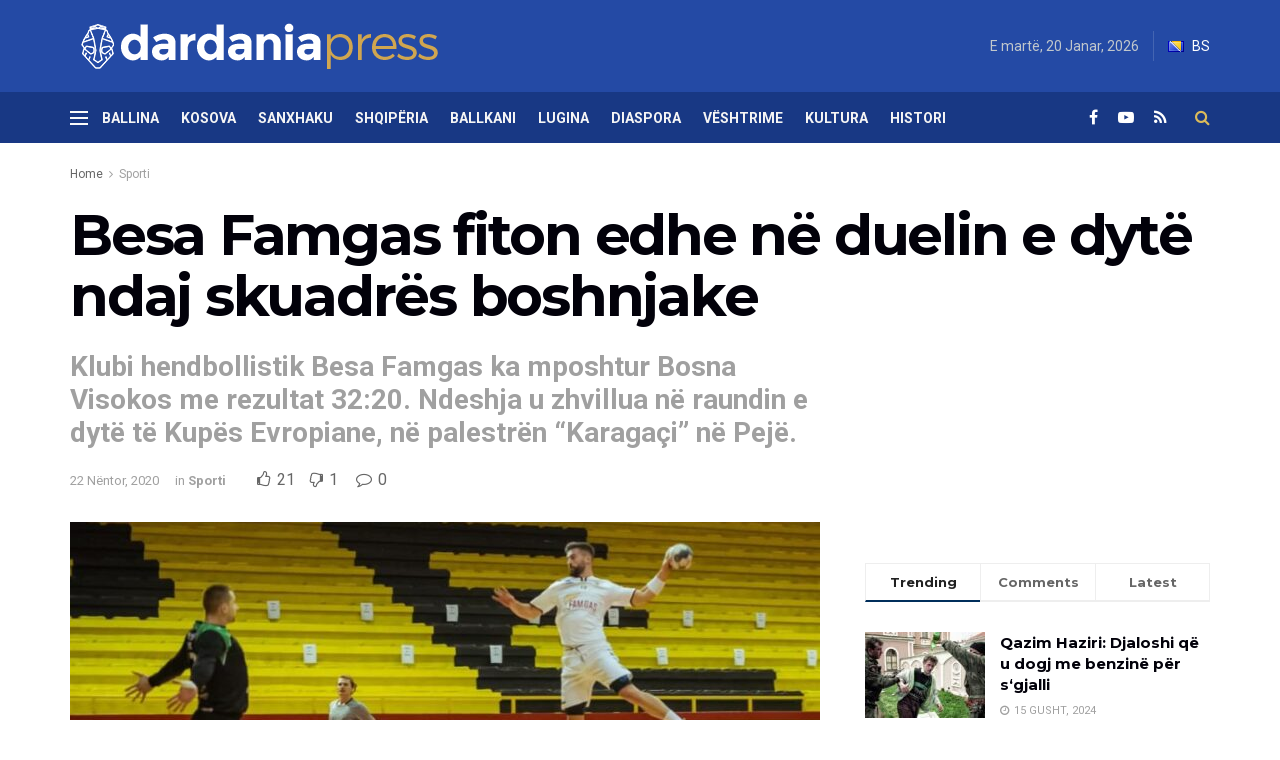

--- FILE ---
content_type: text/html; charset=UTF-8
request_url: https://dardaniapress.net/sporti/besa-famgas-fiton-edhe-ne-duelin-e-dyte-ndaj-skuadres-boshnjake/
body_size: 20230
content:
<!doctype html>
<!--[if lt IE 7]> <html class="no-js lt-ie9 lt-ie8 lt-ie7" lang="sq"> <![endif]-->
<!--[if IE 7]>    <html class="no-js lt-ie9 lt-ie8" lang="sq"> <![endif]-->
<!--[if IE 8]>    <html class="no-js lt-ie9" lang="sq"> <![endif]-->
<!--[if IE 9]>    <html class="no-js lt-ie10" lang="sq"> <![endif]-->
<!--[if gt IE 8]><!--> <html class="no-js" lang="sq"> <!--<![endif]-->
<head>
    <meta http-equiv="Content-Type" content="text/html; charset=UTF-8" />
    <meta name='viewport' content='width=device-width, initial-scale=1, user-scalable=yes' />
    <link rel="profile" href="http://gmpg.org/xfn/11" />
    <link rel="pingback" href="https://dardaniapress.net/xmlrpc.php" />
    <title>Besa Famgas fiton edhe në duelin e dytë ndaj skuadrës boshnjake &#8211; Dardania Press</title>
<meta name='robots' content='max-image-preview:large' />
	<style>img:is([sizes="auto" i], [sizes^="auto," i]) { contain-intrinsic-size: 3000px 1500px }</style>
	<meta property="og:type" content="article">
<meta property="og:title" content="Besa Famgas fiton edhe në duelin e dytë ndaj skuadrës boshnjake">
<meta property="og:site_name" content="Dardania Press">
<meta property="og:description" content="Ndeshjen e parë, të zhvilluar të shtunën, Besa Famgas e fitoi kundër skuadrës boshnjake me rezultat 36:18. Me këto dy">
<meta property="og:url" content="https://dardaniapress.net/sporti/besa-famgas-fiton-edhe-ne-duelin-e-dyte-ndaj-skuadres-boshnjake/">
<meta property="og:image" content="https://dardaniapress.net/wp-content/uploads/2020/11/hendboll.jpg">
<meta property="og:image:height" content="653">
<meta property="og:image:width" content="900">
<meta property="article:published_time" content="2020-11-22T16:15:04+00:00">
<meta property="article:modified_time" content="2020-11-22T16:15:04+00:00">
<meta property="article:author" content="https://www.facebook.com/DardaniaPress.net/">
<meta property="article:section" content="Sporti">
<meta name="twitter:card" content="summary_large_image">
<meta name="twitter:title" content="Besa Famgas fiton edhe në duelin e dytë ndaj skuadrës boshnjake">
<meta name="twitter:description" content="Ndeshjen e parë, të zhvilluar të shtunën, Besa Famgas e fitoi kundër skuadrës boshnjake me rezultat 36:18. Me këto dy">
<meta name="twitter:url" content="https://dardaniapress.net/sporti/besa-famgas-fiton-edhe-ne-duelin-e-dyte-ndaj-skuadres-boshnjake/">
<meta name="twitter:site" content="">
<meta name="twitter:image:src" content="https://dardaniapress.net/wp-content/uploads/2020/11/hendboll.jpg">
<meta name="twitter:image:width" content="900">
<meta name="twitter:image:height" content="653">
			<script type="text/javascript">
              var jnews_ajax_url = '/?ajax-request=jnews'
			</script>
			<link rel='dns-prefetch' href='//www.googletagmanager.com' />
<link rel='dns-prefetch' href='//fonts.googleapis.com' />
<link rel="alternate" type="application/rss+xml" title="Dardania Press &raquo; Prurje" href="https://dardaniapress.net/feed/" />
<link rel="alternate" type="application/rss+xml" title="Dardania Press &raquo; Prurje për Komentet" href="https://dardaniapress.net/comments/feed/" />
<link rel="alternate" type="application/rss+xml" title="Dardania Press &raquo; Prurje për Komentet te Besa Famgas fiton edhe në duelin e dytë ndaj skuadrës boshnjake" href="https://dardaniapress.net/sporti/besa-famgas-fiton-edhe-ne-duelin-e-dyte-ndaj-skuadres-boshnjake/feed/" />
<script type="text/javascript">
/* <![CDATA[ */
window._wpemojiSettings = {"baseUrl":"https:\/\/s.w.org\/images\/core\/emoji\/16.0.1\/72x72\/","ext":".png","svgUrl":"https:\/\/s.w.org\/images\/core\/emoji\/16.0.1\/svg\/","svgExt":".svg","source":{"concatemoji":"https:\/\/dardaniapress.net\/wp-includes\/js\/wp-emoji-release.min.js?ver=6.8.3"}};
/*! This file is auto-generated */
!function(s,n){var o,i,e;function c(e){try{var t={supportTests:e,timestamp:(new Date).valueOf()};sessionStorage.setItem(o,JSON.stringify(t))}catch(e){}}function p(e,t,n){e.clearRect(0,0,e.canvas.width,e.canvas.height),e.fillText(t,0,0);var t=new Uint32Array(e.getImageData(0,0,e.canvas.width,e.canvas.height).data),a=(e.clearRect(0,0,e.canvas.width,e.canvas.height),e.fillText(n,0,0),new Uint32Array(e.getImageData(0,0,e.canvas.width,e.canvas.height).data));return t.every(function(e,t){return e===a[t]})}function u(e,t){e.clearRect(0,0,e.canvas.width,e.canvas.height),e.fillText(t,0,0);for(var n=e.getImageData(16,16,1,1),a=0;a<n.data.length;a++)if(0!==n.data[a])return!1;return!0}function f(e,t,n,a){switch(t){case"flag":return n(e,"\ud83c\udff3\ufe0f\u200d\u26a7\ufe0f","\ud83c\udff3\ufe0f\u200b\u26a7\ufe0f")?!1:!n(e,"\ud83c\udde8\ud83c\uddf6","\ud83c\udde8\u200b\ud83c\uddf6")&&!n(e,"\ud83c\udff4\udb40\udc67\udb40\udc62\udb40\udc65\udb40\udc6e\udb40\udc67\udb40\udc7f","\ud83c\udff4\u200b\udb40\udc67\u200b\udb40\udc62\u200b\udb40\udc65\u200b\udb40\udc6e\u200b\udb40\udc67\u200b\udb40\udc7f");case"emoji":return!a(e,"\ud83e\udedf")}return!1}function g(e,t,n,a){var r="undefined"!=typeof WorkerGlobalScope&&self instanceof WorkerGlobalScope?new OffscreenCanvas(300,150):s.createElement("canvas"),o=r.getContext("2d",{willReadFrequently:!0}),i=(o.textBaseline="top",o.font="600 32px Arial",{});return e.forEach(function(e){i[e]=t(o,e,n,a)}),i}function t(e){var t=s.createElement("script");t.src=e,t.defer=!0,s.head.appendChild(t)}"undefined"!=typeof Promise&&(o="wpEmojiSettingsSupports",i=["flag","emoji"],n.supports={everything:!0,everythingExceptFlag:!0},e=new Promise(function(e){s.addEventListener("DOMContentLoaded",e,{once:!0})}),new Promise(function(t){var n=function(){try{var e=JSON.parse(sessionStorage.getItem(o));if("object"==typeof e&&"number"==typeof e.timestamp&&(new Date).valueOf()<e.timestamp+604800&&"object"==typeof e.supportTests)return e.supportTests}catch(e){}return null}();if(!n){if("undefined"!=typeof Worker&&"undefined"!=typeof OffscreenCanvas&&"undefined"!=typeof URL&&URL.createObjectURL&&"undefined"!=typeof Blob)try{var e="postMessage("+g.toString()+"("+[JSON.stringify(i),f.toString(),p.toString(),u.toString()].join(",")+"));",a=new Blob([e],{type:"text/javascript"}),r=new Worker(URL.createObjectURL(a),{name:"wpTestEmojiSupports"});return void(r.onmessage=function(e){c(n=e.data),r.terminate(),t(n)})}catch(e){}c(n=g(i,f,p,u))}t(n)}).then(function(e){for(var t in e)n.supports[t]=e[t],n.supports.everything=n.supports.everything&&n.supports[t],"flag"!==t&&(n.supports.everythingExceptFlag=n.supports.everythingExceptFlag&&n.supports[t]);n.supports.everythingExceptFlag=n.supports.everythingExceptFlag&&!n.supports.flag,n.DOMReady=!1,n.readyCallback=function(){n.DOMReady=!0}}).then(function(){return e}).then(function(){var e;n.supports.everything||(n.readyCallback(),(e=n.source||{}).concatemoji?t(e.concatemoji):e.wpemoji&&e.twemoji&&(t(e.twemoji),t(e.wpemoji)))}))}((window,document),window._wpemojiSettings);
/* ]]> */
</script>
<style id='wp-emoji-styles-inline-css' type='text/css'>

	img.wp-smiley, img.emoji {
		display: inline !important;
		border: none !important;
		box-shadow: none !important;
		height: 1em !important;
		width: 1em !important;
		margin: 0 0.07em !important;
		vertical-align: -0.1em !important;
		background: none !important;
		padding: 0 !important;
	}
</style>
<link rel='stylesheet' id='wp-block-library-css' href='https://dardaniapress.net/wp-includes/css/dist/block-library/style.min.css?ver=6.8.3' type='text/css' media='all' />
<style id='classic-theme-styles-inline-css' type='text/css'>
/*! This file is auto-generated */
.wp-block-button__link{color:#fff;background-color:#32373c;border-radius:9999px;box-shadow:none;text-decoration:none;padding:calc(.667em + 2px) calc(1.333em + 2px);font-size:1.125em}.wp-block-file__button{background:#32373c;color:#fff;text-decoration:none}
</style>
<style id='global-styles-inline-css' type='text/css'>
:root{--wp--preset--aspect-ratio--square: 1;--wp--preset--aspect-ratio--4-3: 4/3;--wp--preset--aspect-ratio--3-4: 3/4;--wp--preset--aspect-ratio--3-2: 3/2;--wp--preset--aspect-ratio--2-3: 2/3;--wp--preset--aspect-ratio--16-9: 16/9;--wp--preset--aspect-ratio--9-16: 9/16;--wp--preset--color--black: #000000;--wp--preset--color--cyan-bluish-gray: #abb8c3;--wp--preset--color--white: #ffffff;--wp--preset--color--pale-pink: #f78da7;--wp--preset--color--vivid-red: #cf2e2e;--wp--preset--color--luminous-vivid-orange: #ff6900;--wp--preset--color--luminous-vivid-amber: #fcb900;--wp--preset--color--light-green-cyan: #7bdcb5;--wp--preset--color--vivid-green-cyan: #00d084;--wp--preset--color--pale-cyan-blue: #8ed1fc;--wp--preset--color--vivid-cyan-blue: #0693e3;--wp--preset--color--vivid-purple: #9b51e0;--wp--preset--gradient--vivid-cyan-blue-to-vivid-purple: linear-gradient(135deg,rgba(6,147,227,1) 0%,rgb(155,81,224) 100%);--wp--preset--gradient--light-green-cyan-to-vivid-green-cyan: linear-gradient(135deg,rgb(122,220,180) 0%,rgb(0,208,130) 100%);--wp--preset--gradient--luminous-vivid-amber-to-luminous-vivid-orange: linear-gradient(135deg,rgba(252,185,0,1) 0%,rgba(255,105,0,1) 100%);--wp--preset--gradient--luminous-vivid-orange-to-vivid-red: linear-gradient(135deg,rgba(255,105,0,1) 0%,rgb(207,46,46) 100%);--wp--preset--gradient--very-light-gray-to-cyan-bluish-gray: linear-gradient(135deg,rgb(238,238,238) 0%,rgb(169,184,195) 100%);--wp--preset--gradient--cool-to-warm-spectrum: linear-gradient(135deg,rgb(74,234,220) 0%,rgb(151,120,209) 20%,rgb(207,42,186) 40%,rgb(238,44,130) 60%,rgb(251,105,98) 80%,rgb(254,248,76) 100%);--wp--preset--gradient--blush-light-purple: linear-gradient(135deg,rgb(255,206,236) 0%,rgb(152,150,240) 100%);--wp--preset--gradient--blush-bordeaux: linear-gradient(135deg,rgb(254,205,165) 0%,rgb(254,45,45) 50%,rgb(107,0,62) 100%);--wp--preset--gradient--luminous-dusk: linear-gradient(135deg,rgb(255,203,112) 0%,rgb(199,81,192) 50%,rgb(65,88,208) 100%);--wp--preset--gradient--pale-ocean: linear-gradient(135deg,rgb(255,245,203) 0%,rgb(182,227,212) 50%,rgb(51,167,181) 100%);--wp--preset--gradient--electric-grass: linear-gradient(135deg,rgb(202,248,128) 0%,rgb(113,206,126) 100%);--wp--preset--gradient--midnight: linear-gradient(135deg,rgb(2,3,129) 0%,rgb(40,116,252) 100%);--wp--preset--font-size--small: 13px;--wp--preset--font-size--medium: 20px;--wp--preset--font-size--large: 36px;--wp--preset--font-size--x-large: 42px;--wp--preset--spacing--20: 0.44rem;--wp--preset--spacing--30: 0.67rem;--wp--preset--spacing--40: 1rem;--wp--preset--spacing--50: 1.5rem;--wp--preset--spacing--60: 2.25rem;--wp--preset--spacing--70: 3.38rem;--wp--preset--spacing--80: 5.06rem;--wp--preset--shadow--natural: 6px 6px 9px rgba(0, 0, 0, 0.2);--wp--preset--shadow--deep: 12px 12px 50px rgba(0, 0, 0, 0.4);--wp--preset--shadow--sharp: 6px 6px 0px rgba(0, 0, 0, 0.2);--wp--preset--shadow--outlined: 6px 6px 0px -3px rgba(255, 255, 255, 1), 6px 6px rgba(0, 0, 0, 1);--wp--preset--shadow--crisp: 6px 6px 0px rgba(0, 0, 0, 1);}:where(.is-layout-flex){gap: 0.5em;}:where(.is-layout-grid){gap: 0.5em;}body .is-layout-flex{display: flex;}.is-layout-flex{flex-wrap: wrap;align-items: center;}.is-layout-flex > :is(*, div){margin: 0;}body .is-layout-grid{display: grid;}.is-layout-grid > :is(*, div){margin: 0;}:where(.wp-block-columns.is-layout-flex){gap: 2em;}:where(.wp-block-columns.is-layout-grid){gap: 2em;}:where(.wp-block-post-template.is-layout-flex){gap: 1.25em;}:where(.wp-block-post-template.is-layout-grid){gap: 1.25em;}.has-black-color{color: var(--wp--preset--color--black) !important;}.has-cyan-bluish-gray-color{color: var(--wp--preset--color--cyan-bluish-gray) !important;}.has-white-color{color: var(--wp--preset--color--white) !important;}.has-pale-pink-color{color: var(--wp--preset--color--pale-pink) !important;}.has-vivid-red-color{color: var(--wp--preset--color--vivid-red) !important;}.has-luminous-vivid-orange-color{color: var(--wp--preset--color--luminous-vivid-orange) !important;}.has-luminous-vivid-amber-color{color: var(--wp--preset--color--luminous-vivid-amber) !important;}.has-light-green-cyan-color{color: var(--wp--preset--color--light-green-cyan) !important;}.has-vivid-green-cyan-color{color: var(--wp--preset--color--vivid-green-cyan) !important;}.has-pale-cyan-blue-color{color: var(--wp--preset--color--pale-cyan-blue) !important;}.has-vivid-cyan-blue-color{color: var(--wp--preset--color--vivid-cyan-blue) !important;}.has-vivid-purple-color{color: var(--wp--preset--color--vivid-purple) !important;}.has-black-background-color{background-color: var(--wp--preset--color--black) !important;}.has-cyan-bluish-gray-background-color{background-color: var(--wp--preset--color--cyan-bluish-gray) !important;}.has-white-background-color{background-color: var(--wp--preset--color--white) !important;}.has-pale-pink-background-color{background-color: var(--wp--preset--color--pale-pink) !important;}.has-vivid-red-background-color{background-color: var(--wp--preset--color--vivid-red) !important;}.has-luminous-vivid-orange-background-color{background-color: var(--wp--preset--color--luminous-vivid-orange) !important;}.has-luminous-vivid-amber-background-color{background-color: var(--wp--preset--color--luminous-vivid-amber) !important;}.has-light-green-cyan-background-color{background-color: var(--wp--preset--color--light-green-cyan) !important;}.has-vivid-green-cyan-background-color{background-color: var(--wp--preset--color--vivid-green-cyan) !important;}.has-pale-cyan-blue-background-color{background-color: var(--wp--preset--color--pale-cyan-blue) !important;}.has-vivid-cyan-blue-background-color{background-color: var(--wp--preset--color--vivid-cyan-blue) !important;}.has-vivid-purple-background-color{background-color: var(--wp--preset--color--vivid-purple) !important;}.has-black-border-color{border-color: var(--wp--preset--color--black) !important;}.has-cyan-bluish-gray-border-color{border-color: var(--wp--preset--color--cyan-bluish-gray) !important;}.has-white-border-color{border-color: var(--wp--preset--color--white) !important;}.has-pale-pink-border-color{border-color: var(--wp--preset--color--pale-pink) !important;}.has-vivid-red-border-color{border-color: var(--wp--preset--color--vivid-red) !important;}.has-luminous-vivid-orange-border-color{border-color: var(--wp--preset--color--luminous-vivid-orange) !important;}.has-luminous-vivid-amber-border-color{border-color: var(--wp--preset--color--luminous-vivid-amber) !important;}.has-light-green-cyan-border-color{border-color: var(--wp--preset--color--light-green-cyan) !important;}.has-vivid-green-cyan-border-color{border-color: var(--wp--preset--color--vivid-green-cyan) !important;}.has-pale-cyan-blue-border-color{border-color: var(--wp--preset--color--pale-cyan-blue) !important;}.has-vivid-cyan-blue-border-color{border-color: var(--wp--preset--color--vivid-cyan-blue) !important;}.has-vivid-purple-border-color{border-color: var(--wp--preset--color--vivid-purple) !important;}.has-vivid-cyan-blue-to-vivid-purple-gradient-background{background: var(--wp--preset--gradient--vivid-cyan-blue-to-vivid-purple) !important;}.has-light-green-cyan-to-vivid-green-cyan-gradient-background{background: var(--wp--preset--gradient--light-green-cyan-to-vivid-green-cyan) !important;}.has-luminous-vivid-amber-to-luminous-vivid-orange-gradient-background{background: var(--wp--preset--gradient--luminous-vivid-amber-to-luminous-vivid-orange) !important;}.has-luminous-vivid-orange-to-vivid-red-gradient-background{background: var(--wp--preset--gradient--luminous-vivid-orange-to-vivid-red) !important;}.has-very-light-gray-to-cyan-bluish-gray-gradient-background{background: var(--wp--preset--gradient--very-light-gray-to-cyan-bluish-gray) !important;}.has-cool-to-warm-spectrum-gradient-background{background: var(--wp--preset--gradient--cool-to-warm-spectrum) !important;}.has-blush-light-purple-gradient-background{background: var(--wp--preset--gradient--blush-light-purple) !important;}.has-blush-bordeaux-gradient-background{background: var(--wp--preset--gradient--blush-bordeaux) !important;}.has-luminous-dusk-gradient-background{background: var(--wp--preset--gradient--luminous-dusk) !important;}.has-pale-ocean-gradient-background{background: var(--wp--preset--gradient--pale-ocean) !important;}.has-electric-grass-gradient-background{background: var(--wp--preset--gradient--electric-grass) !important;}.has-midnight-gradient-background{background: var(--wp--preset--gradient--midnight) !important;}.has-small-font-size{font-size: var(--wp--preset--font-size--small) !important;}.has-medium-font-size{font-size: var(--wp--preset--font-size--medium) !important;}.has-large-font-size{font-size: var(--wp--preset--font-size--large) !important;}.has-x-large-font-size{font-size: var(--wp--preset--font-size--x-large) !important;}
:where(.wp-block-post-template.is-layout-flex){gap: 1.25em;}:where(.wp-block-post-template.is-layout-grid){gap: 1.25em;}
:where(.wp-block-columns.is-layout-flex){gap: 2em;}:where(.wp-block-columns.is-layout-grid){gap: 2em;}
:root :where(.wp-block-pullquote){font-size: 1.5em;line-height: 1.6;}
</style>
<link rel='stylesheet' id='js_composer_front-css' href='https://dardaniapress.net/wp-content/plugins/js_composer/assets/css/js_composer.min.css?ver=6.3.0' type='text/css' media='all' />
<link rel='stylesheet' id='jeg_customizer_font-css' href='//fonts.googleapis.com/css?family=Roboto%3Aregular%2C700%7CMontserrat%3A700%2C700%2Cregular%7CPT+Serif%3Aregular%2Citalic%2C700&#038;display=swap&#038;ver=1.2.5' type='text/css' media='all' />
<link rel='stylesheet' id='mediaelement-css' href='https://dardaniapress.net/wp-includes/js/mediaelement/mediaelementplayer-legacy.min.css?ver=4.2.17' type='text/css' media='all' />
<link rel='stylesheet' id='wp-mediaelement-css' href='https://dardaniapress.net/wp-includes/js/mediaelement/wp-mediaelement.min.css?ver=6.8.3' type='text/css' media='all' />
<link rel='stylesheet' id='jnews-frontend-css' href='https://dardaniapress.net/wp-content/themes/jnews/assets/dist/frontend.min.css?ver=7.1.0' type='text/css' media='all' />
<link rel='stylesheet' id='jnews-style-css' href='https://dardaniapress.net/wp-content/themes/jnews/style.css?ver=7.1.0' type='text/css' media='all' />
<link rel='stylesheet' id='jnews-darkmode-css' href='https://dardaniapress.net/wp-content/themes/jnews/assets/css/darkmode.css?ver=7.1.0' type='text/css' media='all' />
<link rel='stylesheet' id='jnews-scheme-css' href='https://dardaniapress.net/wp-content/themes/jnews/data/import/business/scheme.css?ver=7.1.0' type='text/css' media='all' />
<link rel='stylesheet' id='jnews-social-login-style-css' href='https://dardaniapress.net/wp-content/plugins/jnews-social-login/assets/css/plugin.css?ver=7.0.2' type='text/css' media='all' />
<link rel='stylesheet' id='jnews-select-share-css' href='https://dardaniapress.net/wp-content/plugins/jnews-social-share/assets/css/plugin.css' type='text/css' media='all' />
<link rel='stylesheet' id='jnews-weather-style-css' href='https://dardaniapress.net/wp-content/plugins/jnews-weather/assets/css/plugin.css?ver=7.0.3' type='text/css' media='all' />
<link rel='stylesheet' id='jnews-push-notification-css' href='https://dardaniapress.net/wp-content/plugins/jnews-push-notification/assets/css/plugin.css?ver=7.0.1' type='text/css' media='all' />
<script type="text/javascript" src="https://dardaniapress.net/wp-includes/js/jquery/jquery.min.js?ver=3.7.1" id="jquery-core-js"></script>
<script type="text/javascript" src="https://dardaniapress.net/wp-includes/js/jquery/jquery-migrate.min.js?ver=3.4.1" id="jquery-migrate-js"></script>
<script type="text/javascript" src="https://www.googletagmanager.com/gtag/js?id=UA-184807871-1" id="google_gtagjs-js"></script>
<script type="text/javascript" id="google_gtagjs-js-after">
/* <![CDATA[ */
window.dataLayer = window.dataLayer || [];function gtag(){dataLayer.push(arguments);}
gtag('js', new Date());
gtag('set', 'developer_id.dZTNiMT', true);
gtag('config', 'UA-184807871-1', {"anonymize_ip":true} );
/* ]]> */
</script>
<link rel="https://api.w.org/" href="https://dardaniapress.net/wp-json/" /><link rel="alternate" title="JSON" type="application/json" href="https://dardaniapress.net/wp-json/wp/v2/posts/2038" /><link rel="EditURI" type="application/rsd+xml" title="RSD" href="https://dardaniapress.net/xmlrpc.php?rsd" />
<meta name="generator" content="WordPress 6.8.3" />
<link rel="canonical" href="https://dardaniapress.net/sporti/besa-famgas-fiton-edhe-ne-duelin-e-dyte-ndaj-skuadres-boshnjake/" />
<link rel='shortlink' href='https://dardaniapress.net/?p=2038' />
<link rel="alternate" title="oEmbed (JSON)" type="application/json+oembed" href="https://dardaniapress.net/wp-json/oembed/1.0/embed?url=https%3A%2F%2Fdardaniapress.net%2Fsporti%2Fbesa-famgas-fiton-edhe-ne-duelin-e-dyte-ndaj-skuadres-boshnjake%2F" />
<link rel="alternate" title="oEmbed (XML)" type="text/xml+oembed" href="https://dardaniapress.net/wp-json/oembed/1.0/embed?url=https%3A%2F%2Fdardaniapress.net%2Fsporti%2Fbesa-famgas-fiton-edhe-ne-duelin-e-dyte-ndaj-skuadres-boshnjake%2F&#038;format=xml" />
<meta name="generator" content="Site Kit by Google 1.17.0" />      <meta name="onesignal" content="wordpress-plugin"/>
            <script>

      window.OneSignal = window.OneSignal || [];

      OneSignal.push( function() {
        OneSignal.SERVICE_WORKER_UPDATER_PATH = "OneSignalSDKUpdaterWorker.js.php";
        OneSignal.SERVICE_WORKER_PATH = "OneSignalSDKWorker.js.php";
        OneSignal.SERVICE_WORKER_PARAM = { scope: '/' };

        OneSignal.setDefaultNotificationUrl("https://dardaniapress.net");
        var oneSignal_options = {};
        window._oneSignalInitOptions = oneSignal_options;

        oneSignal_options['wordpress'] = true;
oneSignal_options['appId'] = '7370bdef-8515-49a7-8db8-82849b001377';
oneSignal_options['welcomeNotification'] = { };
oneSignal_options['welcomeNotification']['title'] = "";
oneSignal_options['welcomeNotification']['message'] = "";
oneSignal_options['path'] = "https://dardaniapress.net/wp-content/plugins/onesignal-free-web-push-notifications/sdk_files/";
oneSignal_options['promptOptions'] = { };
oneSignal_options['notifyButton'] = { };
oneSignal_options['notifyButton']['enable'] = true;
oneSignal_options['notifyButton']['position'] = 'bottom-right';
oneSignal_options['notifyButton']['theme'] = 'default';
oneSignal_options['notifyButton']['size'] = 'medium';
oneSignal_options['notifyButton']['showCredit'] = true;
oneSignal_options['notifyButton']['text'] = {};
                OneSignal.init(window._oneSignalInitOptions);
                      });

      function documentInitOneSignal() {
        var oneSignal_elements = document.getElementsByClassName("OneSignal-prompt");

        var oneSignalLinkClickHandler = function(event) { OneSignal.push(['registerForPushNotifications']); event.preventDefault(); };        for(var i = 0; i < oneSignal_elements.length; i++)
          oneSignal_elements[i].addEventListener('click', oneSignalLinkClickHandler, false);
      }

      if (document.readyState === 'complete') {
           documentInitOneSignal();
      }
      else {
           window.addEventListener("load", function(event){
               documentInitOneSignal();
          });
      }
    </script>
<meta name="generator" content="Powered by WPBakery Page Builder - drag and drop page builder for WordPress."/>
<script async src="//pagead2.googlesyndication.com/pagead/js/adsbygoogle.js"></script> <script>
(adsbygoogle = window.adsbygoogle || []).push({
google_ad_client: "ca-pub-1425370384187922",
enable_page_level_ads: true,
tag_partner: "site_kit"
});
</script>
		<script type='application/ld+json'>{"@context":"http:\/\/schema.org","@type":"Organization","@id":"https:\/\/dardaniapress.net\/#organization","url":"https:\/\/dardaniapress.net\/","name":"","logo":{"@type":"ImageObject","url":""},"sameAs":["https:\/\/www.facebook.com\/DardaniaPress.net","https:\/\/plus.google.com\/"]}</script>
<script type='application/ld+json'>{"@context":"http:\/\/schema.org","@type":"WebSite","@id":"https:\/\/dardaniapress.net\/#website","url":"https:\/\/dardaniapress.net\/","name":"","potentialAction":{"@type":"SearchAction","target":"https:\/\/dardaniapress.net\/?s={search_term_string}","query-input":"required name=search_term_string"}}</script>
<link rel="icon" href="https://dardaniapress.net/wp-content/uploads/2020/09/cropped-favico-32x32.jpg" sizes="32x32" />
<link rel="icon" href="https://dardaniapress.net/wp-content/uploads/2020/09/cropped-favico-192x192.jpg" sizes="192x192" />
<link rel="apple-touch-icon" href="https://dardaniapress.net/wp-content/uploads/2020/09/cropped-favico-180x180.jpg" />
<meta name="msapplication-TileImage" content="https://dardaniapress.net/wp-content/uploads/2020/09/cropped-favico-270x270.jpg" />
<style id="jeg_dynamic_css" type="text/css" data-type="jeg_custom-css">body,.newsfeed_carousel.owl-carousel .owl-nav div,.jeg_filter_button,.owl-carousel .owl-nav div,.jeg_readmore,.jeg_hero_style_7 .jeg_post_meta a,.widget_calendar thead th,.widget_calendar tfoot a,.jeg_socialcounter a,.entry-header .jeg_meta_like a,.entry-header .jeg_meta_comment a,.entry-content tbody tr:hover,.entry-content th,.jeg_splitpost_nav li:hover a,#breadcrumbs a,.jeg_author_socials a:hover,.jeg_footer_content a,.jeg_footer_bottom a,.jeg_cartcontent,.woocommerce .woocommerce-breadcrumb a { color : #666666; } a,.jeg_menu_style_5 > li > a:hover,.jeg_menu_style_5 > li.sfHover > a,.jeg_menu_style_5 > li.current-menu-item > a,.jeg_menu_style_5 > li.current-menu-ancestor > a,.jeg_navbar .jeg_menu:not(.jeg_main_menu) > li > a:hover,.jeg_midbar .jeg_menu:not(.jeg_main_menu) > li > a:hover,.jeg_side_tabs li.active,.jeg_block_heading_5 strong,.jeg_block_heading_6 strong,.jeg_block_heading_7 strong,.jeg_block_heading_8 strong,.jeg_subcat_list li a:hover,.jeg_subcat_list li button:hover,.jeg_pl_lg_7 .jeg_thumb .jeg_post_category a,.jeg_pl_xs_2:before,.jeg_pl_xs_4 .jeg_postblock_content:before,.jeg_postblock .jeg_post_title a:hover,.jeg_hero_style_6 .jeg_post_title a:hover,.jeg_sidefeed .jeg_pl_xs_3 .jeg_post_title a:hover,.widget_jnews_popular .jeg_post_title a:hover,.jeg_meta_author a,.widget_archive li a:hover,.widget_pages li a:hover,.widget_meta li a:hover,.widget_recent_entries li a:hover,.widget_rss li a:hover,.widget_rss cite,.widget_categories li a:hover,.widget_categories li.current-cat > a,#breadcrumbs a:hover,.jeg_share_count .counts,.commentlist .bypostauthor > .comment-body > .comment-author > .fn,span.required,.jeg_review_title,.bestprice .price,.authorlink a:hover,.jeg_vertical_playlist .jeg_video_playlist_play_icon,.jeg_vertical_playlist .jeg_video_playlist_item.active .jeg_video_playlist_thumbnail:before,.jeg_horizontal_playlist .jeg_video_playlist_play,.woocommerce li.product .pricegroup .button,.widget_display_forums li a:hover,.widget_display_topics li:before,.widget_display_replies li:before,.widget_display_views li:before,.bbp-breadcrumb a:hover,.jeg_mobile_menu li.sfHover > a,.jeg_mobile_menu li a:hover,.split-template-6 .pagenum, .jeg_push_notification_button .button { color : #002e5b; } .jeg_menu_style_1 > li > a:before,.jeg_menu_style_2 > li > a:before,.jeg_menu_style_3 > li > a:before,.jeg_side_toggle,.jeg_slide_caption .jeg_post_category a,.jeg_slider_type_1 .owl-nav .owl-next,.jeg_block_heading_1 .jeg_block_title span,.jeg_block_heading_2 .jeg_block_title span,.jeg_block_heading_3,.jeg_block_heading_4 .jeg_block_title span,.jeg_block_heading_6:after,.jeg_pl_lg_box .jeg_post_category a,.jeg_pl_md_box .jeg_post_category a,.jeg_readmore:hover,.jeg_thumb .jeg_post_category a,.jeg_block_loadmore a:hover, .jeg_postblock.alt .jeg_block_loadmore a:hover,.jeg_block_loadmore a.active,.jeg_postblock_carousel_2 .jeg_post_category a,.jeg_heroblock .jeg_post_category a,.jeg_pagenav_1 .page_number.active,.jeg_pagenav_1 .page_number.active:hover,input[type="submit"],.btn,.button,.widget_tag_cloud a:hover,.popularpost_item:hover .jeg_post_title a:before,.jeg_splitpost_4 .page_nav,.jeg_splitpost_5 .page_nav,.jeg_post_via a:hover,.jeg_post_source a:hover,.jeg_post_tags a:hover,.comment-reply-title small a:before,.comment-reply-title small a:after,.jeg_storelist .productlink,.authorlink li.active a:before,.jeg_footer.dark .socials_widget:not(.nobg) a:hover .fa,.jeg_breakingnews_title,.jeg_overlay_slider_bottom.owl-carousel .owl-nav div,.jeg_overlay_slider_bottom.owl-carousel .owl-nav div:hover,.jeg_vertical_playlist .jeg_video_playlist_current,.woocommerce span.onsale,.woocommerce #respond input#submit:hover,.woocommerce a.button:hover,.woocommerce button.button:hover,.woocommerce input.button:hover,.woocommerce #respond input#submit.alt,.woocommerce a.button.alt,.woocommerce button.button.alt,.woocommerce input.button.alt,.jeg_popup_post .caption,.jeg_footer.dark input[type="submit"],.jeg_footer.dark .btn,.jeg_footer.dark .button,.footer_widget.widget_tag_cloud a:hover, .jeg_inner_content .content-inner .jeg_post_category a:hover, #buddypress .standard-form button, #buddypress a.button, #buddypress input[type="submit"], #buddypress input[type="button"], #buddypress input[type="reset"], #buddypress ul.button-nav li a, #buddypress .generic-button a, #buddypress .generic-button button, #buddypress .comment-reply-link, #buddypress a.bp-title-button, #buddypress.buddypress-wrap .members-list li .user-update .activity-read-more a, div#buddypress .standard-form button:hover,div#buddypress a.button:hover,div#buddypress input[type="submit"]:hover,div#buddypress input[type="button"]:hover,div#buddypress input[type="reset"]:hover,div#buddypress ul.button-nav li a:hover,div#buddypress .generic-button a:hover,div#buddypress .generic-button button:hover,div#buddypress .comment-reply-link:hover,div#buddypress a.bp-title-button:hover,div#buddypress.buddypress-wrap .members-list li .user-update .activity-read-more a:hover, #buddypress #item-nav .item-list-tabs ul li a:before, .jeg_inner_content .jeg_meta_container .follow-wrapper a { background-color : #002e5b; } .jeg_block_heading_7 .jeg_block_title span, .jeg_readmore:hover, .jeg_block_loadmore a:hover, .jeg_block_loadmore a.active, .jeg_pagenav_1 .page_number.active, .jeg_pagenav_1 .page_number.active:hover, .jeg_pagenav_3 .page_number:hover, .jeg_prevnext_post a:hover h3, .jeg_overlay_slider .jeg_post_category, .jeg_sidefeed .jeg_post.active, .jeg_vertical_playlist.jeg_vertical_playlist .jeg_video_playlist_item.active .jeg_video_playlist_thumbnail img, .jeg_horizontal_playlist .jeg_video_playlist_item.active { border-color : #002e5b; } .jeg_tabpost_nav li.active, .woocommerce div.product .woocommerce-tabs ul.tabs li.active { border-bottom-color : #002e5b; } .jeg_post_meta .fa, .entry-header .jeg_post_meta .fa, .jeg_review_stars, .jeg_price_review_list { color : #840032; } .jeg_share_button.share-float.share-monocrhome a { background-color : #840032; } h1,h2,h3,h4,h5,h6,.jeg_post_title a,.entry-header .jeg_post_title,.jeg_hero_style_7 .jeg_post_title a,.jeg_block_title,.jeg_splitpost_bar .current_title,.jeg_video_playlist_title,.gallery-caption { color : #02010a; } .split-template-9 .pagenum, .split-template-10 .pagenum, .split-template-11 .pagenum, .split-template-12 .pagenum, .split-template-13 .pagenum, .split-template-15 .pagenum, .split-template-18 .pagenum, .split-template-20 .pagenum, .split-template-19 .current_title span, .split-template-20 .current_title span { background-color : #02010a; } .jeg_topbar, .jeg_topbar.dark, .jeg_topbar.custom { background : #002b5a; } .jeg_topbar .jeg_nav_item, .jeg_topbar.dark .jeg_nav_item { border-color : rgba(255,255,255,0); } .jeg_topbar a, .jeg_topbar.dark a { color : #1e73be; } .jeg_midbar { height : 92px; } .jeg_midbar, .jeg_midbar.dark { background-color : #244aa5; border-bottom-width : 0px; } .jeg_midbar a, .jeg_midbar.dark a { color : #ffffff; } .jeg_header .jeg_bottombar.jeg_navbar_wrapper:not(.jeg_navbar_boxed), .jeg_header .jeg_bottombar.jeg_navbar_boxed .jeg_nav_row { background : #183884; } .jeg_header .jeg_bottombar, .jeg_header .jeg_bottombar.jeg_navbar_dark, .jeg_bottombar.jeg_navbar_boxed .jeg_nav_row, .jeg_bottombar.jeg_navbar_dark.jeg_navbar_boxed .jeg_nav_row { border-bottom-width : 0px; } .jeg_header_sticky .jeg_navbar_wrapper:not(.jeg_navbar_boxed), .jeg_header_sticky .jeg_navbar_boxed .jeg_nav_row { background : #183884; } .jeg_stickybar, .jeg_stickybar.dark { border-bottom-width : 0px; } .jeg_mobile_midbar, .jeg_mobile_midbar.dark { background : #183884; } .jeg_header .socials_widget > a > i.fa:before { color : #ffffff; } .jeg_aside_item.socials_widget > a > i.fa:before { color : #002C5B; } .jeg_top_date { color : #c1c7cc; } .jeg_header .jeg_button_1 .btn { background : #183884; color : #ffffff; border-color : #d0a650; } .jeg_header .jeg_button_1 .btn:hover { background : #183884; } .jeg_lang_switcher { color : #c1c7cc; background : #244aa5; } .jeg_nav_account, .jeg_navbar .jeg_nav_account .jeg_menu > li > a, .jeg_midbar .jeg_nav_account .jeg_menu > li > a { color : #ffffff; } .jeg_menu.jeg_accountlink li > ul, .jeg_menu.jeg_accountlink li > ul li > a, .jeg_menu.jeg_accountlink li > ul li:hover > a, .jeg_menu.jeg_accountlink li > ul li.sfHover > a { color : #02010a; } .jeg_menu.jeg_accountlink li > ul li:hover > a, .jeg_menu.jeg_accountlink li > ul li.sfHover > a { background-color : #f6da09; } .jeg_menu.jeg_accountlink li > ul, .jeg_menu.jeg_accountlink li > ul li a { border-color : #ffffff; } .jeg_header .jeg_search_wrapper.search_icon .jeg_search_toggle { color : #dbbb5b; } .jeg_navbar_mobile .jeg_search_wrapper .jeg_search_toggle, .jeg_navbar_mobile .dark .jeg_search_wrapper .jeg_search_toggle { color : #ffffff; } .jeg_nav_search { width : 40%; } .jeg_header .jeg_search_no_expand .jeg_search_result a, .jeg_header .jeg_search_no_expand .jeg_search_result .search-link { color : #02010a; } .jeg_menu_style_1 > li > a:before, .jeg_menu_style_2 > li > a:before, .jeg_menu_style_3 > li > a:before { background : #f6da09; } .jeg_header .jeg_menu.jeg_main_menu > li > a:hover, .jeg_header .jeg_menu.jeg_main_menu > li.sfHover > a, .jeg_header .jeg_menu.jeg_main_menu > li > .sf-with-ul:hover:after, .jeg_header .jeg_menu.jeg_main_menu > li.sfHover > .sf-with-ul:after, .jeg_header .jeg_menu_style_4 > li.current-menu-item > a, .jeg_header .jeg_menu_style_4 > li.current-menu-ancestor > a, .jeg_header .jeg_menu_style_5 > li.current-menu-item > a, .jeg_header .jeg_menu_style_5 > li.current-menu-ancestor > a { color : #f6da09; } .jeg_navbar_wrapper .jeg_menu li > ul { background : #ffffff; } .jeg_navbar_wrapper .jeg_menu li > ul li > a { color : #666666; } .jeg_navbar_wrapper .jeg_menu li > ul li:hover > a, .jeg_navbar_wrapper .jeg_menu li > ul li.sfHover > a, .jeg_navbar_wrapper .jeg_menu li > ul li.current-menu-item > a, .jeg_navbar_wrapper .jeg_menu li > ul li.current-menu-ancestor > a { background : #fde428; } .jeg_header .jeg_navbar_wrapper .jeg_menu li > ul li:hover > a, .jeg_header .jeg_navbar_wrapper .jeg_menu li > ul li.sfHover > a, .jeg_header .jeg_navbar_wrapper .jeg_menu li > ul li.current-menu-item > a, .jeg_header .jeg_navbar_wrapper .jeg_menu li > ul li.current-menu-ancestor > a, .jeg_header .jeg_navbar_wrapper .jeg_menu li > ul li:hover > .sf-with-ul:after, .jeg_header .jeg_navbar_wrapper .jeg_menu li > ul li.sfHover > .sf-with-ul:after, .jeg_header .jeg_navbar_wrapper .jeg_menu li > ul li.current-menu-item > .sf-with-ul:after, .jeg_header .jeg_navbar_wrapper .jeg_menu li > ul li.current-menu-ancestor > .sf-with-ul:after { color : #02010a; } .jeg_navbar_wrapper .jeg_menu li > ul li a { border-color : #eeeeee; } .jeg_footer_content,.jeg_footer.dark .jeg_footer_content { background-color : #183884; color : #b2c0cd; } .jeg_footer_bottom,.jeg_footer.dark .jeg_footer_bottom,.jeg_footer_secondary,.jeg_footer.dark .jeg_footer_secondary { background-color : #183884; } .jeg_footer_secondary,.jeg_footer.dark .jeg_footer_secondary,.jeg_footer_bottom,.jeg_footer.dark .jeg_footer_bottom,.jeg_footer_sidecontent .jeg_footer_primary { color : #b2c0cd; } .socials_widget a .fa,.jeg_footer.dark .socials_widget a .fa,.jeg_footer .socials_widget.nobg .fa,.jeg_footer.dark .socials_widget.nobg .fa,.jeg_footer .socials_widget:not(.nobg) a .fa,.jeg_footer.dark .socials_widget:not(.nobg) a .fa { color : #b2c0cd; } .socials_widget a:hover .fa,.jeg_footer.dark .socials_widget a:hover .fa,.socials_widget a:hover .fa,.jeg_footer.dark .socials_widget a:hover .fa,.jeg_footer .socials_widget.nobg a:hover .fa,.jeg_footer.dark .socials_widget.nobg a:hover .fa,.jeg_footer .socials_widget:not(.nobg) a:hover .fa,.jeg_footer.dark .socials_widget:not(.nobg) a:hover .fa { color : #f6da09; } body,input,textarea,select,.chosen-container-single .chosen-single,.btn,.button { font-family: Roboto,Helvetica,Arial,sans-serif; } .jeg_post_title, .entry-header .jeg_post_title, .jeg_single_tpl_2 .entry-header .jeg_post_title, .jeg_single_tpl_3 .entry-header .jeg_post_title, .jeg_single_tpl_6 .entry-header .jeg_post_title { font-family: Montserrat,Helvetica,Arial,sans-serif; } h3.jeg_block_title, .jeg_footer .jeg_footer_heading h3, .jeg_footer .widget h2, .jeg_tabpost_nav li { font-family: Montserrat,Helvetica,Arial,sans-serif;font-weight : 700; font-style : normal;  } .jeg_post_excerpt p, .content-inner p { font-family: "PT Serif",Helvetica,Arial,sans-serif; } .jeg_thumb .jeg_post_category a,.jeg_pl_lg_box .jeg_post_category a,.jeg_pl_md_box .jeg_post_category a,.jeg_postblock_carousel_2 .jeg_post_category a,.jeg_heroblock .jeg_post_category a,.jeg_slide_caption .jeg_post_category a { background-color : #f6da09; color : #02010a; } .jeg_overlay_slider .jeg_post_category,.jeg_thumb .jeg_post_category a,.jeg_pl_lg_box .jeg_post_category a,.jeg_pl_md_box .jeg_post_category a,.jeg_postblock_carousel_2 .jeg_post_category a,.jeg_heroblock .jeg_post_category a,.jeg_slide_caption .jeg_post_category a { border-color : #f6da09; } </style><style type="text/css">
					.no_thumbnail .jeg_thumb,
					.thumbnail-container.no_thumbnail {
					    display: none !important;
					}
					.jeg_search_result .jeg_pl_xs_3.no_thumbnail .jeg_postblock_content,
					.jeg_sidefeed .jeg_pl_xs_3.no_thumbnail .jeg_postblock_content,
					.jeg_pl_sm.no_thumbnail .jeg_postblock_content {
					    margin-left: 0;
					}
					.jeg_postblock_11 .no_thumbnail .jeg_postblock_content,
					.jeg_postblock_12 .no_thumbnail .jeg_postblock_content,
					.jeg_postblock_12.jeg_col_3o3 .no_thumbnail .jeg_postblock_content  {
					    margin-top: 0;
					}
					.jeg_postblock_15 .jeg_pl_md_box.no_thumbnail .jeg_postblock_content,
					.jeg_postblock_19 .jeg_pl_md_box.no_thumbnail .jeg_postblock_content,
					.jeg_postblock_24 .jeg_pl_md_box.no_thumbnail .jeg_postblock_content,
					.jeg_sidefeed .jeg_pl_md_box .jeg_postblock_content {
					    position: relative;
					}
					.jeg_postblock_carousel_2 .no_thumbnail .jeg_post_title a,
					.jeg_postblock_carousel_2 .no_thumbnail .jeg_post_title a:hover,
					.jeg_postblock_carousel_2 .no_thumbnail .jeg_post_meta .fa {
					    color: #212121 !important;
					} 
				</style>		<style type="text/css" id="wp-custom-css">
			.jeg_breakingnews_title {
    float: left;
    padding: 0 10px;
    line-height: 38px;
    background: #ffffff;
    color: #244aa5;
    font-size: 11px;
    border: 1px solid #eee;
    border-right: 0;
    font-weight: 700;
    text-transform: uppercase;
    letter-spacing: 1px;
}		</style>
		<noscript><style> .wpb_animate_when_almost_visible { opacity: 1; }</style></noscript></head>
<body class="wp-singular post-template-default single single-post postid-2038 single-format-standard wp-embed-responsive wp-theme-jnews td-standard-pack jeg_toggle_dark jeg_single_tpl_2 jnews jsc_normal wpb-js-composer js-comp-ver-6.3.0 vc_responsive">

    
    
    <div class="jeg_ad jeg_ad_top jnews_header_top_ads">
        <div class='ads-wrapper  '></div>    </div>

    <!-- The Main Wrapper
    ============================================= -->
    <div class="jeg_viewport">

        
        <div class="jeg_header_wrapper">
            <div class="jeg_header_instagram_wrapper">
    </div>

<!-- HEADER -->
<div class="jeg_header normal">
    <div class="jeg_midbar jeg_container dark">
    <div class="container">
        <div class="jeg_nav_row">
            
                <div class="jeg_nav_col jeg_nav_left jeg_nav_grow">
                    <div class="item_wrap jeg_nav_alignleft">
                        <div class="jeg_nav_item jeg_logo jeg_desktop_logo">
			<div class="site-title">
	    	<a href="https://dardaniapress.net/" style="padding: 0 0px 0px 0px;">
	    	    <img class='jeg_logo_img' src="https://dardaniapress.net/wp-content/uploads/2020/09/logoja.png"  alt="Dardania Press"data-light-src="https://dardaniapress.net/wp-content/uploads/2020/09/logoja.png" data-light-srcset="https://dardaniapress.net/wp-content/uploads/2020/09/logoja.png 1x,  2x" data-dark-src="" data-dark-srcset=" 1x,  2x">	    	</a>
	    </div>
	</div>                    </div>
                </div>

                
                <div class="jeg_nav_col jeg_nav_center jeg_nav_normal">
                    <div class="item_wrap jeg_nav_aligncenter">
                                            </div>
                </div>

                
                <div class="jeg_nav_col jeg_nav_right jeg_nav_normal">
                    <div class="item_wrap jeg_nav_alignleft">
                        <div class="jeg_nav_item jeg_top_date">
    E martë, 20 Janar, 2026</div><div class="jeg_separator separator4"></div><div class='jeg_nav_item jeg_lang_switcher'>
    <ul class='jeg_nav_item jeg_top_lang_switcher'>	<li class="lang-item lang-item-74 lang-item-bs no-translation lang-item-first"><a lang="bs-BA" hreflang="bs-BA" href="https://dardaniapress.net/bs/naslovnica/"><img src="[data-uri]" title="BS" alt="BS" width="16" height="11" /><span style="margin-left:0.3em;">BS</span></a></li>
</ul></div>
                    </div>
                </div>

                        </div>
    </div>
</div><div class="jeg_bottombar jeg_navbar jeg_container jeg_navbar_wrapper jeg_navbar_normal jeg_navbar_dark">
    <div class="container">
        <div class="jeg_nav_row">
            
                <div class="jeg_nav_col jeg_nav_left jeg_nav_grow">
                    <div class="item_wrap jeg_nav_alignleft">
                        <div class="jeg_nav_item jeg_nav_icon">
    <a href="#" class="toggle_btn jeg_mobile_toggle">
    	<span></span><span></span><span></span>
    </a>
</div><div class="jeg_main_menu_wrapper">
<div class="jeg_nav_item jeg_mainmenu_wrap"><ul class="jeg_menu jeg_main_menu jeg_menu_style_5" data-animation="animate"><li id="menu-item-220" class="menu-item menu-item-type-post_type menu-item-object-page menu-item-home menu-item-220 bgnav" data-item-row="default" ><a href="https://dardaniapress.net/">Ballina</a></li>
<li id="menu-item-279" class="menu-item menu-item-type-taxonomy menu-item-object-category menu-item-279 bgnav" data-item-row="default" ><a href="https://dardaniapress.net/category/kosova/">Kosova</a></li>
<li id="menu-item-280" class="menu-item menu-item-type-taxonomy menu-item-object-category menu-item-280 bgnav" data-item-row="default" ><a href="https://dardaniapress.net/category/sanxhaku/">Sanxhaku</a></li>
<li id="menu-item-281" class="menu-item menu-item-type-taxonomy menu-item-object-category menu-item-281 bgnav" data-item-row="default" ><a href="https://dardaniapress.net/category/shqiperia/">Shqipëria</a></li>
<li id="menu-item-278" class="menu-item menu-item-type-taxonomy menu-item-object-category menu-item-278 bgnav" data-item-row="default" ><a href="https://dardaniapress.net/category/ballkani/">Ballkani</a></li>
<li id="menu-item-648" class="menu-item menu-item-type-taxonomy menu-item-object-category menu-item-648 bgnav" data-item-row="default" ><a href="https://dardaniapress.net/category/lugina-e-presheves/">Lugina</a></li>
<li id="menu-item-644" class="menu-item menu-item-type-taxonomy menu-item-object-category menu-item-644 bgnav" data-item-row="default" ><a href="https://dardaniapress.net/category/diaspora/">Diaspora</a></li>
<li id="menu-item-649" class="menu-item menu-item-type-taxonomy menu-item-object-category menu-item-649 bgnav" data-item-row="default" ><a href="https://dardaniapress.net/category/veshtrime/">Vështrime</a></li>
<li id="menu-item-647" class="menu-item menu-item-type-taxonomy menu-item-object-category menu-item-647 bgnav" data-item-row="default" ><a href="https://dardaniapress.net/category/kultura/">Kultura</a></li>
<li id="menu-item-646" class="menu-item menu-item-type-taxonomy menu-item-object-category menu-item-646 bgnav" data-item-row="default" ><a href="https://dardaniapress.net/category/histori/">Histori</a></li>
</ul></div></div>
                    </div>
                </div>

                
                <div class="jeg_nav_col jeg_nav_center jeg_nav_normal">
                    <div class="item_wrap jeg_nav_aligncenter">
                                            </div>
                </div>

                
                <div class="jeg_nav_col jeg_nav_right jeg_nav_normal">
                    <div class="item_wrap jeg_nav_alignright">
                        			<div
				class="jeg_nav_item socials_widget jeg_social_icon_block nobg">
				<a href="https://www.facebook.com/DardaniaPress.net" target='_blank' class="jeg_facebook"><i class="fa fa-facebook"></i> </a><a href="https://plus.google.com/" target='_blank' class="jeg_youtube"><i class="fa fa-youtube-play"></i> </a><a href="" target='_blank' class="jeg_rss"><i class="fa fa-rss"></i> </a>			</div>
			<!-- Search Icon -->
<div class="jeg_nav_item jeg_search_wrapper search_icon jeg_search_popup_expand">
    <a href="#" class="jeg_search_toggle"><i class="fa fa-search"></i></a>
    <form action="https://dardaniapress.net/" method="get" class="jeg_search_form" target="_top">
    <input name="s" class="jeg_search_input" placeholder="Search..." type="text" value="" autocomplete="off">
    <button type="submit" class="jeg_search_button btn"><i class="fa fa-search"></i></button>
</form>
<!-- jeg_search_hide with_result no_result -->
<div class="jeg_search_result jeg_search_hide with_result">
    <div class="search-result-wrapper">
    </div>
    <div class="search-link search-noresult">
        No Result    </div>
    <div class="search-link search-all-button">
        <i class="fa fa-search"></i> View All Result    </div>
</div></div>                    </div>
                </div>

                        </div>
    </div>
</div></div><!-- /.jeg_header -->        </div>

        <div class="jeg_header_sticky">
            <div class="sticky_blankspace"></div>
<div class="jeg_header normal">
    <div class="jeg_container">
        <div data-mode="scroll" class="jeg_stickybar jeg_navbar jeg_navbar_wrapper jeg_navbar_normal jeg_navbar_dark">
            <div class="container">
    <div class="jeg_nav_row">
        
            <div class="jeg_nav_col jeg_nav_left jeg_nav_grow">
                <div class="item_wrap jeg_nav_alignleft">
                    <div class="jeg_nav_item jeg_logo">
    <div class="site-title">
    	<a href="https://dardaniapress.net/">
    	    <img class='jeg_logo_img' src="https://dardaniapress.net/wp-content/uploads/2020/09/logo-2.png"  alt="Dardania Press"data-light-src="https://dardaniapress.net/wp-content/uploads/2020/09/logo-2.png" data-light-srcset="https://dardaniapress.net/wp-content/uploads/2020/09/logo-2.png 1x,  2x" data-dark-src="" data-dark-srcset=" 1x,  2x">    	</a>
    </div>
</div><div class="jeg_main_menu_wrapper">
<div class="jeg_nav_item jeg_mainmenu_wrap"><ul class="jeg_menu jeg_main_menu jeg_menu_style_5" data-animation="animate"><li class="menu-item menu-item-type-post_type menu-item-object-page menu-item-home menu-item-220 bgnav" data-item-row="default" ><a href="https://dardaniapress.net/">Ballina</a></li>
<li class="menu-item menu-item-type-taxonomy menu-item-object-category menu-item-279 bgnav" data-item-row="default" ><a href="https://dardaniapress.net/category/kosova/">Kosova</a></li>
<li class="menu-item menu-item-type-taxonomy menu-item-object-category menu-item-280 bgnav" data-item-row="default" ><a href="https://dardaniapress.net/category/sanxhaku/">Sanxhaku</a></li>
<li class="menu-item menu-item-type-taxonomy menu-item-object-category menu-item-281 bgnav" data-item-row="default" ><a href="https://dardaniapress.net/category/shqiperia/">Shqipëria</a></li>
<li class="menu-item menu-item-type-taxonomy menu-item-object-category menu-item-278 bgnav" data-item-row="default" ><a href="https://dardaniapress.net/category/ballkani/">Ballkani</a></li>
<li class="menu-item menu-item-type-taxonomy menu-item-object-category menu-item-648 bgnav" data-item-row="default" ><a href="https://dardaniapress.net/category/lugina-e-presheves/">Lugina</a></li>
<li class="menu-item menu-item-type-taxonomy menu-item-object-category menu-item-644 bgnav" data-item-row="default" ><a href="https://dardaniapress.net/category/diaspora/">Diaspora</a></li>
<li class="menu-item menu-item-type-taxonomy menu-item-object-category menu-item-649 bgnav" data-item-row="default" ><a href="https://dardaniapress.net/category/veshtrime/">Vështrime</a></li>
<li class="menu-item menu-item-type-taxonomy menu-item-object-category menu-item-647 bgnav" data-item-row="default" ><a href="https://dardaniapress.net/category/kultura/">Kultura</a></li>
<li class="menu-item menu-item-type-taxonomy menu-item-object-category menu-item-646 bgnav" data-item-row="default" ><a href="https://dardaniapress.net/category/histori/">Histori</a></li>
</ul></div></div>
                </div>
            </div>

            
            <div class="jeg_nav_col jeg_nav_center jeg_nav_normal">
                <div class="item_wrap jeg_nav_aligncenter">
                                    </div>
            </div>

            
            <div class="jeg_nav_col jeg_nav_right jeg_nav_normal">
                <div class="item_wrap jeg_nav_alignright">
                    <!-- Search Icon -->
<div class="jeg_nav_item jeg_search_wrapper search_icon jeg_search_popup_expand">
    <a href="#" class="jeg_search_toggle"><i class="fa fa-search"></i></a>
    <form action="https://dardaniapress.net/" method="get" class="jeg_search_form" target="_top">
    <input name="s" class="jeg_search_input" placeholder="Search..." type="text" value="" autocomplete="off">
    <button type="submit" class="jeg_search_button btn"><i class="fa fa-search"></i></button>
</form>
<!-- jeg_search_hide with_result no_result -->
<div class="jeg_search_result jeg_search_hide with_result">
    <div class="search-result-wrapper">
    </div>
    <div class="search-link search-noresult">
        No Result    </div>
    <div class="search-link search-all-button">
        <i class="fa fa-search"></i> View All Result    </div>
</div></div>                </div>
            </div>

                </div>
</div>        </div>
    </div>
</div>
        </div>

        <div class="jeg_navbar_mobile_wrapper">
            <div class="jeg_navbar_mobile" data-mode="scroll">
    <div class="jeg_mobile_bottombar jeg_mobile_midbar jeg_container dark">
    <div class="container">
        <div class="jeg_nav_row">
            
                <div class="jeg_nav_col jeg_nav_left jeg_nav_normal">
                    <div class="item_wrap jeg_nav_alignleft">
                        <div class="jeg_nav_item">
    <a href="#" class="toggle_btn jeg_mobile_toggle"><i class="fa fa-bars"></i></a>
</div>                    </div>
                </div>

                
                <div class="jeg_nav_col jeg_nav_center jeg_nav_grow">
                    <div class="item_wrap jeg_nav_aligncenter">
                        <div class="jeg_nav_item jeg_mobile_logo">
			<div class="site-title">
	    	<a href="https://dardaniapress.net/">
		        <img class='jeg_logo_img' src="https://dardaniapress.net/wp-content/uploads/2020/09/logo-300x43-1.png"  alt="Dardania Press"data-light-src="https://dardaniapress.net/wp-content/uploads/2020/09/logo-300x43-1.png" data-light-srcset="https://dardaniapress.net/wp-content/uploads/2020/09/logo-300x43-1.png 1x,  2x" data-dark-src="" data-dark-srcset=" 1x,  2x">		    </a>
	    </div>
	</div>                    </div>
                </div>

                
                <div class="jeg_nav_col jeg_nav_right jeg_nav_normal">
                    <div class="item_wrap jeg_nav_alignright">
                        <div class="jeg_nav_item jeg_search_wrapper jeg_search_popup_expand">
    <a href="#" class="jeg_search_toggle"><i class="fa fa-search"></i></a>
	<form action="https://dardaniapress.net/" method="get" class="jeg_search_form" target="_top">
    <input name="s" class="jeg_search_input" placeholder="Search..." type="text" value="" autocomplete="off">
    <button type="submit" class="jeg_search_button btn"><i class="fa fa-search"></i></button>
</form>
<!-- jeg_search_hide with_result no_result -->
<div class="jeg_search_result jeg_search_hide with_result">
    <div class="search-result-wrapper">
    </div>
    <div class="search-link search-noresult">
        No Result    </div>
    <div class="search-link search-all-button">
        <i class="fa fa-search"></i> View All Result    </div>
</div></div>                    </div>
                </div>

                        </div>
    </div>
</div></div>
<div class="sticky_blankspace" style="height: 60px;"></div>        </div>    <div class="post-wrapper">

        <div class="post-wrap post-autoload "  data-url="https://dardaniapress.net/sporti/besa-famgas-fiton-edhe-ne-duelin-e-dyte-ndaj-skuadres-boshnjake/" data-title="Besa Famgas fiton edhe në duelin e dytë ndaj skuadrës boshnjake" data-id="2038"  data-prev="https://dardaniapress.net/kultura/afrim-shabani-oftamolog/" >

            
            <div class="jeg_main ">
                <div class="jeg_container">
                    <div class="jeg_content jeg_singlepage">
    <div class="container">

        <div class="jeg_ad jeg_article_top jnews_article_top_ads">
            <div class='ads-wrapper  '></div>        </div>

        
                        <div class="jeg_breadcrumbs jeg_breadcrumb_container">
                <div id="breadcrumbs"><span class="">
                <a href="https://dardaniapress.net">Home</a>
            </span><i class="fa fa-angle-right"></i><span class="breadcrumb_last_link">
                <a href="https://dardaniapress.net/category/sporti/">Sporti</a>
            </span></div>            </div>
            
            <div class="entry-header">
	            
                <h1 class="jeg_post_title">Besa Famgas fiton edhe në duelin e dytë ndaj skuadrës boshnjake</h1>

                                    <h2 class="jeg_post_subtitle">Klubi hendbollistik Besa Famgas ka mposhtur Bosna Visokos me rezultat 32:20. Ndeshja u zhvillua në raundin e dytë të Kupës Evropiane, në palestrën “Karagaçi” në Pejë.</h2>
                
                <div class="jeg_meta_container"><div class="jeg_post_meta jeg_post_meta_2">

	
			<div class="jeg_meta_date">
			<a href="https://dardaniapress.net/sporti/besa-famgas-fiton-edhe-ne-duelin-e-dyte-ndaj-skuadres-boshnjake/">22 Nëntor, 2020</a>
		</div>
	
			<div class="jeg_meta_category">
			<span><span class="meta_text">in</span>
				<a href="https://dardaniapress.net/category/sporti/" rel="category tag">Sporti</a>			</span>
		</div>
	
	
	<div class="meta_right">
		<div class='jeg_meta_like_container jeg_meta_like'>
                <a class='like' href='#' data-id='2038' data-type='like' data-message=''>
                        <i class='fa fa-thumbs-o-up'></i> <span>21</span>
                    </a><a class='dislike' href='#' data-id='2038' data-type='dislike' data-message=''>
                        <i class='fa fa-thumbs-o-down fa-flip-horizontal'></i> <span>1</span>
                    </a>
            </div>					<div class="jeg_meta_comment"><a href="https://dardaniapress.net/sporti/besa-famgas-fiton-edhe-ne-duelin-e-dyte-ndaj-skuadres-boshnjake/#comments"><i
						class="fa fa-comment-o"></i> 0</a></div>
			</div>
</div>
</div>
            </div>

            <div class="row">
                <div class="jeg_main_content col-md-8">

                    <div class="jeg_inner_content">
                        <div class="jeg_featured featured_image"><a href="https://dardaniapress.net/wp-content/uploads/2020/11/hendboll.jpg"><div class="thumbnail-container animate-lazy" style="padding-bottom:50%"><img width="750" height="375" src="https://dardaniapress.net/wp-content/themes/jnews/assets/img/jeg-empty.png" class="attachment-jnews-750x375 size-jnews-750x375 lazyload wp-post-image" alt="Besa Famgas fiton edhe në duelin e dytë ndaj skuadrës boshnjake" decoding="async" fetchpriority="high" sizes="(max-width: 750px) 100vw, 750px" data-src="https://dardaniapress.net/wp-content/uploads/2020/11/hendboll-750x375.jpg" data-srcset="https://dardaniapress.net/wp-content/uploads/2020/11/hendboll-750x375.jpg 750w, https://dardaniapress.net/wp-content/uploads/2020/11/hendboll-360x180.jpg 360w" data-sizes="auto" data-expand="700" /></div></a></div>
                        <div class="jeg_share_top_container"><div class="jeg_share_button clearfix">
                <div class="jeg_share_stats">
                    <div class="jeg_share_count">
                        <div class="counts">25</div>
                        <span class="sharetext">SHARES</span>
                    </div>
                    <div class="jeg_views_count">
                    <div class="counts">310</div>
                    <span class="sharetext">VIEWS</span>
                </div>
                </div>
                <div class="jeg_sharelist">
                    <a href="http://www.facebook.com/sharer.php?u=https%3A%2F%2Fdardaniapress.net%2Fsporti%2Fbesa-famgas-fiton-edhe-ne-duelin-e-dyte-ndaj-skuadres-boshnjake%2F" rel='nofollow'  class="jeg_btn-facebook expanded"><i class="fa fa-facebook-official"></i><span>Share on Facebook</span></a><a href="https://twitter.com/intent/tweet?text=Besa+Famgas+fiton+edhe+n%C3%AB+duelin+e+dyt%C3%AB+ndaj+skuadr%C3%ABs+boshnjake&url=https%3A%2F%2Fdardaniapress.net%2Fsporti%2Fbesa-famgas-fiton-edhe-ne-duelin-e-dyte-ndaj-skuadres-boshnjake%2F" rel='nofollow'  class="jeg_btn-twitter expanded"><i class="fa fa-twitter"></i><span>Share on Twitter</span></a><a href="https://plus.google.com/share?url=https%3A%2F%2Fdardaniapress.net%2Fsporti%2Fbesa-famgas-fiton-edhe-ne-duelin-e-dyte-ndaj-skuadres-boshnjake%2F" rel='nofollow'  class="jeg_btn-google-plus removed "><i class="fa fa-google-plus"></i></a>
                    <div class="share-secondary">
                    <a href="https://www.linkedin.com/shareArticle?url=https%3A%2F%2Fdardaniapress.net%2Fsporti%2Fbesa-famgas-fiton-edhe-ne-duelin-e-dyte-ndaj-skuadres-boshnjake%2F&title=Besa+Famgas+fiton+edhe+n%C3%AB+duelin+e+dyt%C3%AB+ndaj+skuadr%C3%ABs+boshnjake" rel='nofollow'  class="jeg_btn-linkedin "><i class="fa fa-linkedin"></i></a><a href="https://www.pinterest.com/pin/create/bookmarklet/?pinFave=1&url=https%3A%2F%2Fdardaniapress.net%2Fsporti%2Fbesa-famgas-fiton-edhe-ne-duelin-e-dyte-ndaj-skuadres-boshnjake%2F&media=https://dardaniapress.net/wp-content/uploads/2020/11/hendboll.jpg&description=Besa+Famgas+fiton+edhe+n%C3%AB+duelin+e+dyt%C3%AB+ndaj+skuadr%C3%ABs+boshnjake" rel='nofollow'  class="jeg_btn-pinterest "><i class="fa fa-pinterest"></i></a>
                </div>
                <a href="#" class="jeg_btn-toggle"><i class="fa fa-share"></i></a>
                </div>
            </div></div>
                        <div class="jeg_ad jeg_article jnews_content_top_ads "><div class='ads-wrapper  '></div></div>
                        <div class="entry-content no-share">
                            <div class="jeg_share_button share-float jeg_sticky_share clearfix share-monocrhome">
                                <div class="jeg_share_float_container"></div>                            </div>

                            <div class="content-inner ">
                                <div class="upper-info w-100 clear">
<figure class="main_img"><figcaption></figcaption></figure>
</div>
<div class="w-100 clear news-holder">
<div class="row clear">
<div class="col-md-8 order-md-1 order-2 news-content">
<article>Ndeshjen e parë, të zhvilluar të shtunën, Besa Famgas e fitoi kundër skuadrës boshnjake me rezultat 36:18.</p>
<div class="mobile-show-more">
<p>Me këto dy fitore, Besa kalon në raundin e tretë të Kupës Evropianë ndërsa këto janë dy fitoret më të larta të skuadrës në gara kontinentale. raporton KOHA.</p>
<div id="koha-piano-feedback" class="feedback-box mb-4"></div>
<p>Lojtari më efikas në këtë ndeshje ishte Drilon Tahirukaj me gjashte gola dhe pesë i shënoi Arbios Mushkolaj.</p>
</div>
</article>
</div>
</div>
</div>
                                
	                            
                                                            </div>


                        </div>
	                    <div class="jeg_share_bottom_container"></div>
	                    <div class='jeg_push_notification single_post'>
                        
                    </div>                        <div class="jeg_ad jeg_article jnews_content_bottom_ads "><div class='ads-wrapper  '></div></div><div class="jnews_prev_next_container"></div><div class="jnews_author_box_container "></div><div class="jnews_related_post_container"></div><div class='jnews-autoload-splitter'  data-url="https://dardaniapress.net/sporti/besa-famgas-fiton-edhe-ne-duelin-e-dyte-ndaj-skuadres-boshnjake/" data-title="Besa Famgas fiton edhe në duelin e dytë ndaj skuadrës boshnjake" data-id="2038"  data-prev="https://dardaniapress.net/kultura/afrim-shabani-oftamolog/" ></div><div class="jnews_popup_post_container"></div><div class="jnews_comment_container"><div id="comments" class="comment-wrapper section" data-type="facebook" data-id="4509442282461148"><h3 class='comment-heading'>Discussion about this post</h3><div class="fb-comments" data-href="https://dardaniapress.net/sporti/besa-famgas-fiton-edhe-ne-duelin-e-dyte-ndaj-skuadres-boshnjake/" data-num-posts="10" data-width="100%"></div></div></div>                    </div>

                </div>
                
<div class="jeg_sidebar  jeg_sticky_sidebar col-md-4">
    <div class="widget widget_jnews_module_element_ads" id="jnews_module_element_ads-1"><div  class='jeg_ad jeg_ad_module jnews_module_2038_0_696ed3575fb75   '><div class='ads-wrapper'></div></div></div><div class="widget widget_jnews_tab_post" id="jnews_tab_post-1"><div class="jeg_tabpost_widget"><ul class="jeg_tabpost_nav">
                <li data-tab-content="jeg_tabpost_1" class="active">Trending</li>
                <li data-tab-content="jeg_tabpost_2">Comments</li>
                <li data-tab-content="jeg_tabpost_3">Latest</li>
            </ul><div class="jeg_tabpost_content"><div class="jeg_tabpost_item active" id="jeg_tabpost_1"><div class="jegwidgetpopular"><div class="jeg_post jeg_pl_sm format-standard">
                    <div class="jeg_thumb">
                        
                        <a href="https://dardaniapress.net/histori/qazim-haziri-djaloshi-qe-u-dogj-me-benzine-per-sgjalli/"><div class="thumbnail-container animate-lazy  size-715 "><img width="120" height="86" src="https://dardaniapress.net/wp-content/themes/jnews/assets/img/jeg-empty.png" class="attachment-jnews-120x86 size-jnews-120x86 lazyload wp-post-image" alt="Qazim Haziri: Djaloshi që u dogj me benzinë për s‘gjalli" decoding="async" sizes="(max-width: 120px) 100vw, 120px" data-src="https://dardaniapress.net/wp-content/uploads/2021/08/Hajrush-Ziberi-120x86.jpg" data-srcset="https://dardaniapress.net/wp-content/uploads/2021/08/Hajrush-Ziberi-120x86.jpg 120w, https://dardaniapress.net/wp-content/uploads/2021/08/Hajrush-Ziberi-350x250.jpg 350w" data-sizes="auto" data-expand="700" /></div></a>
                    </div>
                    <div class="jeg_postblock_content">
                        <h3 class="jeg_post_title"><a property="url" href="https://dardaniapress.net/histori/qazim-haziri-djaloshi-qe-u-dogj-me-benzine-per-sgjalli/">Qazim Haziri: Djaloshi që u dogj me benzinë për s‘gjalli</a></h3>
                        <div class="jeg_post_meta">
                    <div class="jeg_meta_date"><i class="fa fa-clock-o"></i> 15 Gusht, 2024</div>
                </div>
                    </div>
                </div></div></div><div class="jeg_tabpost_item" id="jeg_tabpost_2"><div class="jegwidgetpopular"><div class="jeg_post jeg_pl_sm format-standard">
                    <div class="jeg_thumb">
                        
                        <a href="https://dardaniapress.net/histori/gjenocidi-serbo-malazez-ne-krahinen-e-bihorit-ne-naten-e-bozhiqit-te-43-tes-sipas-dokumenteve-te-arkivave-shqiptare-i/"><div class="thumbnail-container animate-lazy  size-715 "><img width="120" height="86" src="https://dardaniapress.net/wp-content/themes/jnews/assets/img/jeg-empty.png" class="attachment-jnews-120x86 size-jnews-120x86 lazyload wp-post-image" alt="Gjenocidi serbo-malazez në krahinën e Bihorit në natën e Bozhiqit të 43-tës, sipas dokumenteve të arkivave shqiptare (I)" decoding="async" sizes="(max-width: 120px) 100vw, 120px" data-src="https://dardaniapress.net/wp-content/uploads/2021/01/Chetnik-trojka-120x86.jpg" data-srcset="https://dardaniapress.net/wp-content/uploads/2021/01/Chetnik-trojka-120x86.jpg 120w, https://dardaniapress.net/wp-content/uploads/2021/01/Chetnik-trojka-300x214.jpg 300w, https://dardaniapress.net/wp-content/uploads/2021/01/Chetnik-trojka-1024x730.jpg 1024w, https://dardaniapress.net/wp-content/uploads/2021/01/Chetnik-trojka-768x547.jpg 768w, https://dardaniapress.net/wp-content/uploads/2021/01/Chetnik-trojka-350x250.jpg 350w, https://dardaniapress.net/wp-content/uploads/2021/01/Chetnik-trojka-750x534.jpg 750w, https://dardaniapress.net/wp-content/uploads/2021/01/Chetnik-trojka-1140x812.jpg 1140w, https://dardaniapress.net/wp-content/uploads/2021/01/Chetnik-trojka.jpg 1280w" data-sizes="auto" data-expand="700" /></div></a>
                    </div>
                    <div class="jeg_postblock_content">
                        <h3 class="jeg_post_title"><a property="url" href="https://dardaniapress.net/histori/gjenocidi-serbo-malazez-ne-krahinen-e-bihorit-ne-naten-e-bozhiqit-te-43-tes-sipas-dokumenteve-te-arkivave-shqiptare-i/">Gjenocidi serbo-malazez në krahinën e Bihorit në natën e Bozhiqit të 43-tës, sipas dokumenteve të arkivave shqiptare (I)</a></h3>
                        <div class="jeg_post_meta">
                    <div class="jeg_meta_like"><i class="fa fa-comment-o"></i> 0</div>
                </div>
                    </div>
                </div><div class="jeg_post jeg_pl_sm format-standard">
                    <div class="jeg_thumb">
                        
                        <a href="https://dardaniapress.net/histori/gjenocidi-ne-krahinen-e-bihorit-ne-naten-e-bozhiqit-te-43-tes-sipas-dokumenteve-arkivore-shqiptare-ii/"><div class="thumbnail-container animate-lazy  size-715 "><img width="120" height="86" src="https://dardaniapress.net/wp-content/themes/jnews/assets/img/jeg-empty.png" class="attachment-jnews-120x86 size-jnews-120x86 lazyload wp-post-image" alt="Gjenocidi në krahinën e  Bihorit në Natën e Bozhiqit të 43-tës, sipas dokumenteve arkivore shqiptare (II)" decoding="async" loading="lazy" sizes="auto, (max-width: 120px) 100vw, 120px" data-src="https://dardaniapress.net/wp-content/uploads/2021/01/Atefan-Molevic-i-Draza-120x86.jpg" data-srcset="https://dardaniapress.net/wp-content/uploads/2021/01/Atefan-Molevic-i-Draza-120x86.jpg 120w, https://dardaniapress.net/wp-content/uploads/2021/01/Atefan-Molevic-i-Draza-350x250.jpg 350w" data-sizes="auto" data-expand="700" /></div></a>
                    </div>
                    <div class="jeg_postblock_content">
                        <h3 class="jeg_post_title"><a property="url" href="https://dardaniapress.net/histori/gjenocidi-ne-krahinen-e-bihorit-ne-naten-e-bozhiqit-te-43-tes-sipas-dokumenteve-arkivore-shqiptare-ii/">Gjenocidi në krahinën e  Bihorit në Natën e Bozhiqit të 43-tës, sipas dokumenteve arkivore shqiptare (II)</a></h3>
                        <div class="jeg_post_meta">
                    <div class="jeg_meta_like"><i class="fa fa-comment-o"></i> 0</div>
                </div>
                    </div>
                </div><div class="jeg_post jeg_pl_sm format-standard">
                    <div class="jeg_thumb">
                        
                        <a href="https://dardaniapress.net/histori/dervish-mitrovica-delegat-ne-shpalljen-e-pavaresise-se-shqiperise-1912/"><div class="thumbnail-container animate-lazy  size-715 "><img width="120" height="86" src="https://dardaniapress.net/wp-content/themes/jnews/assets/img/jeg-empty.png" class="attachment-jnews-120x86 size-jnews-120x86 lazyload wp-post-image" alt="Dervish Mitrovica &#8211; delegat në Shpalljen e Pavarësisë së Shqipërisë (1912)" decoding="async" loading="lazy" sizes="auto, (max-width: 120px) 100vw, 120px" data-src="https://dardaniapress.net/wp-content/uploads/2021/01/Dervish-Bej-Mitrovica-120x86.jpg" data-srcset="https://dardaniapress.net/wp-content/uploads/2021/01/Dervish-Bej-Mitrovica-120x86.jpg 120w, https://dardaniapress.net/wp-content/uploads/2021/01/Dervish-Bej-Mitrovica-350x250.jpg 350w" data-sizes="auto" data-expand="700" /></div></a>
                    </div>
                    <div class="jeg_postblock_content">
                        <h3 class="jeg_post_title"><a property="url" href="https://dardaniapress.net/histori/dervish-mitrovica-delegat-ne-shpalljen-e-pavaresise-se-shqiperise-1912/">Dervish Mitrovica &#8211; delegat në Shpalljen e Pavarësisë së Shqipërisë (1912)</a></h3>
                        <div class="jeg_post_meta">
                    <div class="jeg_meta_like"><i class="fa fa-comment-o"></i> 0</div>
                </div>
                    </div>
                </div><div class="jeg_post jeg_pl_sm format-standard">
                    <div class="jeg_thumb">
                        
                        <a href="https://dardaniapress.net/uncategorized/presidenti-i-republikes-se-shqiperise-shkelqesia-e-tij-z-ilir-meta-me-30-qershor-2022-dekoroj-prijesit-e-sanxhakut/"><div class="thumbnail-container animate-lazy  size-715 "><img width="120" height="86" src="https://dardaniapress.net/wp-content/themes/jnews/assets/img/jeg-empty.png" class="attachment-jnews-120x86 size-jnews-120x86 lazyload wp-post-image" alt="PRESIDENTI I REPUBLIKES SE SHQIPËRISË, SHKELQËSIA E TIJ Z. ILIR META MË 30 QERSHOR 2022 DEKOROJ PRIJËSIT E SANXHAKUT" decoding="async" loading="lazy" sizes="auto, (max-width: 120px) 100vw, 120px" data-src="https://dardaniapress.net/wp-content/uploads/2022/07/1-120x86.jpg" data-srcset="https://dardaniapress.net/wp-content/uploads/2022/07/1-120x86.jpg 120w, https://dardaniapress.net/wp-content/uploads/2022/07/1-350x250.jpg 350w, https://dardaniapress.net/wp-content/uploads/2022/07/1-750x536.jpg 750w, https://dardaniapress.net/wp-content/uploads/2022/07/1-1140x815.jpg 1140w" data-sizes="auto" data-expand="700" /></div></a>
                    </div>
                    <div class="jeg_postblock_content">
                        <h3 class="jeg_post_title"><a property="url" href="https://dardaniapress.net/uncategorized/presidenti-i-republikes-se-shqiperise-shkelqesia-e-tij-z-ilir-meta-me-30-qershor-2022-dekoroj-prijesit-e-sanxhakut/">PRESIDENTI I REPUBLIKES SE SHQIPËRISË, SHKELQËSIA E TIJ Z. ILIR META MË 30 QERSHOR 2022 DEKOROJ PRIJËSIT E SANXHAKUT</a></h3>
                        <div class="jeg_post_meta">
                    <div class="jeg_meta_like"><i class="fa fa-comment-o"></i> 0</div>
                </div>
                    </div>
                </div></div></div><div class="jeg_tabpost_item" id="jeg_tabpost_3"><div class="jegwidgetpopular"><div class="jeg_post jeg_pl_sm format-standard">
                    <div class="jeg_thumb">
                        
                        <a href="https://dardaniapress.net/veshtrime/si-mbijetoi-bihori-i-eperm-me-1943/"><div class="thumbnail-container animate-lazy  size-715 "><img width="120" height="86" src="https://dardaniapress.net/wp-content/themes/jnews/assets/img/jeg-empty.png" class="attachment-jnews-120x86 size-jnews-120x86 lazyload wp-post-image" alt="Si mbijetoi Bihori i Epërm më 1943?" decoding="async" loading="lazy" sizes="auto, (max-width: 120px) 100vw, 120px" data-src="https://dardaniapress.net/wp-content/uploads/2026/01/serbo-rastoder-23-120x86.jpg" data-srcset="https://dardaniapress.net/wp-content/uploads/2026/01/serbo-rastoder-23-120x86.jpg 120w, https://dardaniapress.net/wp-content/uploads/2026/01/serbo-rastoder-23-350x250.jpg 350w, https://dardaniapress.net/wp-content/uploads/2026/01/serbo-rastoder-23-750x536.jpg 750w" data-sizes="auto" data-expand="700" /></div></a>
                    </div>
                    <div class="jeg_postblock_content">
                        <h3 class="jeg_post_title"><a property="url" href="https://dardaniapress.net/veshtrime/si-mbijetoi-bihori-i-eperm-me-1943/">Si mbijetoi Bihori i Epërm më 1943?</a></h3>
                        <div class="jeg_post_meta">
                    <div class="jeg_meta_like"><i class="fa fa-clock-o"></i> 19 Janar, 2026</div>
                </div>
                    </div>
                </div><div class="jeg_post jeg_pl_sm format-standard">
                    <div class="jeg_thumb">
                        
                        <a href="https://dardaniapress.net/veshtrime/arkitektura-poetike-e-nje-vetedijeje/"><div class="thumbnail-container animate-lazy  size-715 "><img width="120" height="86" src="https://dardaniapress.net/wp-content/themes/jnews/assets/img/jeg-empty.png" class="attachment-jnews-120x86 size-jnews-120x86 lazyload wp-post-image" alt="ARKITEKTURA POETIKE E NJË VETËDIJEJE" decoding="async" loading="lazy" sizes="auto, (max-width: 120px) 100vw, 120px" data-src="https://dardaniapress.net/wp-content/uploads/2026/01/Nijazi-Ramadani-ballina-120x86.jpg" data-srcset="https://dardaniapress.net/wp-content/uploads/2026/01/Nijazi-Ramadani-ballina-120x86.jpg 120w, https://dardaniapress.net/wp-content/uploads/2026/01/Nijazi-Ramadani-ballina-350x250.jpg 350w, https://dardaniapress.net/wp-content/uploads/2026/01/Nijazi-Ramadani-ballina-750x536.jpg 750w, https://dardaniapress.net/wp-content/uploads/2026/01/Nijazi-Ramadani-ballina-1140x815.jpg 1140w" data-sizes="auto" data-expand="700" /></div></a>
                    </div>
                    <div class="jeg_postblock_content">
                        <h3 class="jeg_post_title"><a property="url" href="https://dardaniapress.net/veshtrime/arkitektura-poetike-e-nje-vetedijeje/">ARKITEKTURA POETIKE E NJË VETËDIJEJE</a></h3>
                        <div class="jeg_post_meta">
                    <div class="jeg_meta_like"><i class="fa fa-clock-o"></i> 19 Janar, 2026</div>
                </div>
                    </div>
                </div><div class="jeg_post jeg_pl_sm format-standard">
                    <div class="jeg_thumb">
                        
                        <a href="https://dardaniapress.net/veshtrime/nenshkrimi-i-ligjit-per-mbrojtjen-nga-trump-domethenes-per-sigurine-e-kosoves/"><div class="thumbnail-container animate-lazy  size-715 "><img width="120" height="86" src="https://dardaniapress.net/wp-content/themes/jnews/assets/img/jeg-empty.png" class="attachment-jnews-120x86 size-jnews-120x86 lazyload wp-post-image" alt="FRAKSION APO HIPOKRIZI PARTIAKE?" decoding="async" loading="lazy" sizes="auto, (max-width: 120px) 100vw, 120px" data-src="https://dardaniapress.net/wp-content/uploads/2020/09/IDRIZ-ZEQIRAJ-550x300-1-120x86.jpg" data-srcset="https://dardaniapress.net/wp-content/uploads/2020/09/IDRIZ-ZEQIRAJ-550x300-1-120x86.jpg 120w, https://dardaniapress.net/wp-content/uploads/2020/09/IDRIZ-ZEQIRAJ-550x300-1-350x250.jpg 350w" data-sizes="auto" data-expand="700" /></div></a>
                    </div>
                    <div class="jeg_postblock_content">
                        <h3 class="jeg_post_title"><a property="url" href="https://dardaniapress.net/veshtrime/nenshkrimi-i-ligjit-per-mbrojtjen-nga-trump-domethenes-per-sigurine-e-kosoves/">NËNSHKRIMI I LIGJIT PËR MBROJTJEN NGA TRUMP, DOMETHËNËS PËR SIGURINË E KOSOVËS</a></h3>
                        <div class="jeg_post_meta">
                    <div class="jeg_meta_like"><i class="fa fa-clock-o"></i> 16 Janar, 2026</div>
                </div>
                    </div>
                </div><div class="jeg_post jeg_pl_sm format-standard">
                    <div class="jeg_thumb">
                        
                        <a href="https://dardaniapress.net/kultura/hapet-onlajn-fjalori-i-madh-i-gjuhes-shqipe/"><div class="thumbnail-container animate-lazy  size-715 "><img width="120" height="86" src="https://dardaniapress.net/wp-content/themes/jnews/assets/img/jeg-empty.png" class="attachment-jnews-120x86 size-jnews-120x86 lazyload wp-post-image" alt="Hapet onlajn “Fjalori i madh i gjuhës shqipe”" decoding="async" loading="lazy" sizes="auto, (max-width: 120px) 100vw, 120px" data-src="https://dardaniapress.net/wp-content/uploads/2026/01/615439587_122268752954198474_8935071899623715912_n-120x86.jpg" data-srcset="https://dardaniapress.net/wp-content/uploads/2026/01/615439587_122268752954198474_8935071899623715912_n-120x86.jpg 120w, https://dardaniapress.net/wp-content/uploads/2026/01/615439587_122268752954198474_8935071899623715912_n-350x250.jpg 350w, https://dardaniapress.net/wp-content/uploads/2026/01/615439587_122268752954198474_8935071899623715912_n-750x536.jpg 750w" data-sizes="auto" data-expand="700" /></div></a>
                    </div>
                    <div class="jeg_postblock_content">
                        <h3 class="jeg_post_title"><a property="url" href="https://dardaniapress.net/kultura/hapet-onlajn-fjalori-i-madh-i-gjuhes-shqipe/">Hapet onlajn “Fjalori i madh i gjuhës shqipe”</a></h3>
                        <div class="jeg_post_meta">
                    <div class="jeg_meta_like"><i class="fa fa-clock-o"></i> 14 Janar, 2026</div>
                </div>
                    </div>
                </div></div></div></div></div></div></div>            </div>

        
        <div class="jeg_ad jeg_article jnews_article_bottom_ads">
            <div class='ads-wrapper  '></div>        </div>

    </div>

</div>
                </div>
            </div>

            <div id="post-body-class" class="wp-singular post-template-default single single-post postid-2038 single-format-standard wp-embed-responsive wp-theme-jnews td-standard-pack jeg_toggle_dark jeg_single_tpl_2 jnews jsc_normal wpb-js-composer js-comp-ver-6.3.0 vc_responsive"></div>

            
        </div>

        <div class="post-ajax-overlay">
    <div class="preloader_type preloader_dot">
        <div class="newsfeed_preloader jeg_preloader dot">
            <span></span><span></span><span></span>
        </div>
        <div class="newsfeed_preloader jeg_preloader circle">
            <div class="jnews_preloader_circle_outer">
                <div class="jnews_preloader_circle_inner"></div>
            </div>
        </div>
        <div class="newsfeed_preloader jeg_preloader square">
            <div class="jeg_square"><div class="jeg_square_inner"></div></div>
        </div>
    </div>
</div>
    </div>
        <div class="footer-holder" id="footer" data-id="footer">
            <div class="jeg_footer jeg_footer_4 dark">
    <div class="jeg_footer_container jeg_container">
        <div class="jeg_footer_content">
            <div class="container">
                <div class="row">
                    <div class="jeg_footer_primary clearfix">
                        <div class="col-md-9 footer_column">
                            <ul class="jeg_menu_footer"><li class="menu-item menu-item-type-post_type menu-item-object-page menu-item-home menu-item-220"><a href="https://dardaniapress.net/">Ballina</a></li>
<li class="menu-item menu-item-type-taxonomy menu-item-object-category menu-item-279"><a href="https://dardaniapress.net/category/kosova/">Kosova</a></li>
<li class="menu-item menu-item-type-taxonomy menu-item-object-category menu-item-280"><a href="https://dardaniapress.net/category/sanxhaku/">Sanxhaku</a></li>
<li class="menu-item menu-item-type-taxonomy menu-item-object-category menu-item-281"><a href="https://dardaniapress.net/category/shqiperia/">Shqipëria</a></li>
<li class="menu-item menu-item-type-taxonomy menu-item-object-category menu-item-278"><a href="https://dardaniapress.net/category/ballkani/">Ballkani</a></li>
<li class="menu-item menu-item-type-taxonomy menu-item-object-category menu-item-648"><a href="https://dardaniapress.net/category/lugina-e-presheves/">Lugina</a></li>
<li class="menu-item menu-item-type-taxonomy menu-item-object-category menu-item-644"><a href="https://dardaniapress.net/category/diaspora/">Diaspora</a></li>
<li class="menu-item menu-item-type-taxonomy menu-item-object-category menu-item-649"><a href="https://dardaniapress.net/category/veshtrime/">Vështrime</a></li>
<li class="menu-item menu-item-type-taxonomy menu-item-object-category menu-item-647"><a href="https://dardaniapress.net/category/kultura/">Kultura</a></li>
<li class="menu-item menu-item-type-taxonomy menu-item-object-category menu-item-646"><a href="https://dardaniapress.net/category/histori/">Histori</a></li>
</ul>                        </div>
                        <div class="col-md-3 footer_column footer_right">
                            <div class="footer-text">
                                <strong> <a href="mailto:info@dardaniapress.net" title="AA">info@dardaniapress.net</a></strong>                            </div>
                        </div>
                    </div>

                    
                    <div class="jeg_footer_secondary clearfix">
                        <div class="col-md-9 footer_column">
                            <p class="copyright"> © 2020 <a href="https://dardaniapress.net" title="DardaniaPress">Dardania Press</a> - Powered by <a href="mailto:ardian.azizi@gmail.com" title="AA">AA</a>. </p>
                        </div>
                        <div class="col-md-3 footer_column footer_right">

                            			<div class="jeg_social_icon_block socials_widget nobg">
				<a href="https://www.facebook.com/DardaniaPress.net" target='_blank' class="jeg_facebook"><i class="fa fa-facebook"></i> </a><a href="https://plus.google.com/" target='_blank' class="jeg_youtube"><i class="fa fa-youtube-play"></i> </a><a href="" target='_blank' class="jeg_rss"><i class="fa fa-rss"></i> </a>			</div>
			
                        </div>
                    </div>

                                        
                </div>
            </div>
        </div>
    </div>
</div><!-- /.footer -->        </div>

        <div class="jscroll-to-top">
        	<a href="#back-to-top" class="jscroll-to-top_link"><i class="fa fa-angle-up"></i></a>
        </div>
    </div>

    <!-- Mobile Navigation
    ============================================= -->
<div id="jeg_off_canvas" class="normal">
    <a href="#" class="jeg_menu_close"><i class="jegicon-cross"></i></a>
    <div class="jeg_bg_overlay"></div>
    <div class="jeg_mobile_wrapper">
        <div class="nav_wrap">
    <div class="item_main">
        <!-- Search Form -->
<div class="jeg_aside_item jeg_search_wrapper jeg_search_no_expand rounded">
    <a href="#" class="jeg_search_toggle"><i class="fa fa-search"></i></a>
    <form action="https://dardaniapress.net/" method="get" class="jeg_search_form" target="_top">
    <input name="s" class="jeg_search_input" placeholder="Search..." type="text" value="" autocomplete="off">
    <button type="submit" class="jeg_search_button btn"><i class="fa fa-search"></i></button>
</form>
<!-- jeg_search_hide with_result no_result -->
<div class="jeg_search_result jeg_search_hide with_result">
    <div class="search-result-wrapper">
    </div>
    <div class="search-link search-noresult">
        No Result    </div>
    <div class="search-link search-all-button">
        <i class="fa fa-search"></i> View All Result    </div>
</div></div><div class="jeg_aside_item">
    <ul class="jeg_mobile_menu"><li class="menu-item menu-item-type-post_type menu-item-object-page menu-item-home menu-item-220"><a href="https://dardaniapress.net/">Ballina</a></li>
<li class="menu-item menu-item-type-taxonomy menu-item-object-category menu-item-279"><a href="https://dardaniapress.net/category/kosova/">Kosova</a></li>
<li class="menu-item menu-item-type-taxonomy menu-item-object-category menu-item-280"><a href="https://dardaniapress.net/category/sanxhaku/">Sanxhaku</a></li>
<li class="menu-item menu-item-type-taxonomy menu-item-object-category menu-item-281"><a href="https://dardaniapress.net/category/shqiperia/">Shqipëria</a></li>
<li class="menu-item menu-item-type-taxonomy menu-item-object-category menu-item-278"><a href="https://dardaniapress.net/category/ballkani/">Ballkani</a></li>
<li class="menu-item menu-item-type-taxonomy menu-item-object-category menu-item-648"><a href="https://dardaniapress.net/category/lugina-e-presheves/">Lugina</a></li>
<li class="menu-item menu-item-type-taxonomy menu-item-object-category menu-item-644"><a href="https://dardaniapress.net/category/diaspora/">Diaspora</a></li>
<li class="menu-item menu-item-type-taxonomy menu-item-object-category menu-item-649"><a href="https://dardaniapress.net/category/veshtrime/">Vështrime</a></li>
<li class="menu-item menu-item-type-taxonomy menu-item-object-category menu-item-647"><a href="https://dardaniapress.net/category/kultura/">Kultura</a></li>
<li class="menu-item menu-item-type-taxonomy menu-item-object-category menu-item-646"><a href="https://dardaniapress.net/category/histori/">Histori</a></li>
</ul></div>    </div>
    <div class="item_bottom">
        <div class="jeg_aside_item socials_widget nobg">
    <a href="https://www.facebook.com/DardaniaPress.net" target='_blank' class="jeg_facebook"><i class="fa fa-facebook"></i> </a><a href="https://plus.google.com/" target='_blank' class="jeg_youtube"><i class="fa fa-youtube-play"></i> </a><a href="" target='_blank' class="jeg_rss"><i class="fa fa-rss"></i> </a></div><div class="jeg_aside_item jeg_aside_copyright">
	<p>© 2020 <a href="https://dardaniapress.net" title="DardaniaPress">Dardania Press</a> - Powered by <a href="mailto:ardian.azizi@gmail.com" title="AA">AA</a>.</p>
</div>    </div>
</div>    </div>
</div><!-- Login Popup Content -->
<div id="jeg_loginform" class="jeg_popup mfp-with-anim mfp-hide">
    <div class="jeg_popupform jeg_popup_account">
        <form action="#" data-type="login" method="post" accept-charset="utf-8">
            <h3>Welcome Back!</h3>            <p>Login to your account below</p>

            <!-- Form Messages -->
            <div class="form-message"></div>
            <p class="input_field">
                <input type="text" name="username" placeholder="Username" value="">
            </p>
            <p class="input_field">
                <input type="password" name="password" placeholder="Password" value="">
            </p>
			<div class="g-recaptcha" data-sitekey=""></div>
			<p class="submit">
                <input type="hidden" name="action" value="login_handler">
                <input type="hidden" name="jnews_nonce" value="a55947a562">
                <input type="submit" name="jeg_login_button" class="button" value="Log In" data-process="Processing . . ." data-string="Log In">
            </p>
            <div class="bottom_links clearfix">
                <a href="#jeg_forgotform" class="jeg_popuplink forgot">Forgotten Password?</a>
                            </div>
        </form>
    </div>
</div>

<!-- Register Popup Content -->
<div id="jeg_registerform" class="jeg_popup mfp-with-anim mfp-hide">
    <div class="jeg_popupform jeg_popup_account">
        <form action="#" data-type="register" method="post" accept-charset="utf-8">
            <h3>Create New Account!</h3>            <p>Fill the forms bellow to register</p>

            <!-- Form Messages -->
            <div class="form-message"></div>

            <p class="input_field">
                <input type="text" name="email" placeholder="Your email" value="">
            </p>
            <p class="input_field">
                <input type="text" name="username" placeholder="Username" value="">
            </p>
			<div class="g-recaptcha" data-sitekey=""></div>
            <p class="submit">
                <input type="hidden" name="action" value="register_handler">
                <input type="hidden" name="jnews_nonce" value="a55947a562">
                <input type="submit" name="jeg_login_button" class="button" value="Sign Up" data-process="Processing . . ." data-string="Sign Up">
            </p>
                        <div class="bottom_links clearfix">
                <span>All fields are required.</span>
                <a href="#jeg_loginform" class="jeg_popuplink"><i class="fa fa-lock"></i> Log In</a>
            </div>
        </form>
    </div>
</div>

<!-- Register Popup Content -->
<div id="jeg_forgotform" class="jeg_popup mfp-with-anim mfp-hide">
    <div class="jeg_popupform jeg_popup_account">
        <form action="#" data-type="forgot" method="post" accept-charset="utf-8">
            <h3>Retrieve your password</h3>
            <p>Please enter your username or email address to reset your password.</p>

            <!-- Form Messages -->
            <div class="form-message"></div>

            <p class="input_field">
                <input type="text" name="user_login" placeholder="Your email or username" value="">
            </p>
			<div class="g-recaptcha" data-sitekey=""></div>
            <p class="submit">
                <input type="hidden" name="action" value="forget_password_handler">
                <input type="hidden" name="jnews_nonce" value="a55947a562">
                <input type="submit" name="jeg_login_button" class="button" value="Reset Password" data-process="Processing . . ." data-string="Reset Password">
            </p>
            <div class="bottom_links clearfix">
                <a href="#jeg_loginform" class="jeg_popuplink"><i class="fa fa-lock"></i> Log In</a>
            </div>
        </form>
    </div>
</div><script type="text/javascript">var jfla = ["view_counter"]</script><script type="speculationrules">
{"prefetch":[{"source":"document","where":{"and":[{"href_matches":"\/*"},{"not":{"href_matches":["\/wp-*.php","\/wp-admin\/*","\/wp-content\/uploads\/*","\/wp-content\/*","\/wp-content\/plugins\/*","\/wp-content\/themes\/jnews\/*","\/*\\?(.+)"]}},{"not":{"selector_matches":"a[rel~=\"nofollow\"]"}},{"not":{"selector_matches":".no-prefetch, .no-prefetch a"}}]},"eagerness":"conservative"}]}
</script>
<div id="selectShareContainer">
                        <div class="selectShare-inner">
                            <div class="select_share jeg_share_button">              
                                <button class="select-share-button jeg_btn-facebook" data-url="http://www.facebook.com/sharer.php?u=[url]&quote=[selected_text]" data-post-url="https%3A%2F%2Fdardaniapress.net%2Fsporti%2Fbesa-famgas-fiton-edhe-ne-duelin-e-dyte-ndaj-skuadres-boshnjake%2F" data-image-url="" data-title="Besa+Famgas+fiton+edhe+n%C3%AB+duelin+e+dyt%C3%AB+ndaj+skuadr%C3%ABs+boshnjake" ><i class="fa fa-facebook-official"></i></a><button class="select-share-button jeg_btn-twitter" data-url="https://twitter.com/intent/tweet?text=[selected_text]&url=[url]" data-post-url="https%3A%2F%2Fdardaniapress.net%2Fsporti%2Fbesa-famgas-fiton-edhe-ne-duelin-e-dyte-ndaj-skuadres-boshnjake%2F" data-image-url="" data-title="Besa+Famgas+fiton+edhe+n%C3%AB+duelin+e+dyt%C3%AB+ndaj+skuadr%C3%ABs+boshnjake" ><i class="fa fa-twitter"></i></a>
                            </div>
                            <div class="selectShare-arrowClip">
                                <div class="selectShare-arrow"></div>      
                            </div> 
                        </div>      
                      </div><div class="jeg_read_progress_wrapper"></div><script type="text/javascript" src="https://dardaniapress.net/wp-content/plugins/jnews-auto-load-post/assets/js/jquery.autoload.js" id="jnews-autoload-js"></script>
<script type="text/javascript" src="https://dardaniapress.net/wp-includes/js/comment-reply.min.js?ver=6.8.3" id="comment-reply-js" async="async" data-wp-strategy="async"></script>
<script type="text/javascript" id="mediaelement-core-js-before">
/* <![CDATA[ */
var mejsL10n = {"language":"sq","strings":{"mejs.download-file":"Shkarkim Kartele","mejs.install-flash":"Po p\u00ebrdorni nj\u00eb shfletues q\u00eb nuk ka lojt\u00ebs Flash t\u00eb aktivizuar apo t\u00eb instaluar. Ju lutemi, aktivizoni shtojc\u00ebn e lojt\u00ebsit tuaj Flash ose shkarkoni versionin m\u00eb t\u00eb ri q\u00eb nga https:\/\/get.adobe.com\/flashplayer\/","mejs.fullscreen":"Sa t\u00ebr\u00eb ekrani","mejs.play":"Luaje","mejs.pause":"Pauz\u00eb","mejs.time-slider":"Ndryshues Kohe","mejs.time-help-text":"P\u00ebrdorni tastet Shigjet\u00eb Majtas\/Djathtas q\u00eb t\u00eb shtyheni m\u00eb tej nj\u00eb sekond\u00eb, shigjetat Sip\u00ebr\/Posht\u00eb q\u00eb t\u00eb shtyheni m\u00eb tej dhjet\u00eb sekonda.","mejs.live-broadcast":"Transmetim <em>Live<\/em>","mejs.volume-help-text":"P\u00ebrdorni tastet Shigjet\u00eb Sip\u00ebr\/Posht\u00eb q\u00eb t\u00eb ngrini ose ulni volumin.","mejs.unmute":"Me z\u00eb","mejs.mute":"Pa Z\u00eb","mejs.volume-slider":"Ndryshues Volumi","mejs.video-player":"Lojt\u00ebs Videosh","mejs.audio-player":"Lojt\u00ebs Audiosh","mejs.captions-subtitles":"Transkriptime\/Titra","mejs.captions-chapters":"Kapituj","mejs.none":"Asnj\u00eb","mejs.afrikaans":"Afrikaans","mejs.albanian":"Shqip","mejs.arabic":"Arabisht","mejs.belarusian":"Bjellorusisht","mejs.bulgarian":"Bullgarisht","mejs.catalan":"Katalanisht","mejs.chinese":"Kineze","mejs.chinese-simplified":"Kineze (E thjeshtuar)","mejs.chinese-traditional":"Kineze (Tradicionale)","mejs.croatian":"Kroatisht","mejs.czech":"\u00c7ekisht","mejs.danish":"Danisht","mejs.dutch":"Holandisht","mejs.english":"Anglisht","mejs.estonian":"Estonisht","mejs.filipino":"Filipinisht","mejs.finnish":"Finlandeze","mejs.french":"Fr\u00ebngjisht","mejs.galician":"Galicisht","mejs.german":"Gjermanisht","mejs.greek":"Greqisht","mejs.haitian-creole":"Kreolase Haitiane","mejs.hebrew":"Hebraisht","mejs.hindi":"Hindisht","mejs.hungarian":"Hungarisht","mejs.icelandic":"Islandisht","mejs.indonesian":"Indonezisht","mejs.irish":"Irlandisht","mejs.italian":"Italisht","mejs.japanese":"Japoneze","mejs.korean":"Koreanisht","mejs.latvian":"Letonisht","mejs.lithuanian":"Lituanisht","mejs.macedonian":"Maqedonisht","mejs.malay":"Malajase","mejs.maltese":"Maltisht","mejs.norwegian":"Norvegjisht","mejs.persian":"Persisht","mejs.polish":"Polonisht","mejs.portuguese":"Portugalisht","mejs.romanian":"Rumanisht","mejs.russian":"Rusisht","mejs.serbian":"Serbisht","mejs.slovak":"Sllovakisht","mejs.slovenian":"Sllovenisht","mejs.spanish":"Spanjisht","mejs.swahili":"Suahili","mejs.swedish":"Suedisht","mejs.tagalog":"Tagaloge","mejs.thai":"Tajlandisht","mejs.turkish":"Turqisht","mejs.ukrainian":"Ukrainisht","mejs.vietnamese":"Vietnamisht","mejs.welsh":"Uellsish","mejs.yiddish":"Jidish"}};
/* ]]> */
</script>
<script type="text/javascript" src="https://dardaniapress.net/wp-includes/js/mediaelement/mediaelement-and-player.min.js?ver=4.2.17" id="mediaelement-core-js"></script>
<script type="text/javascript" src="https://dardaniapress.net/wp-includes/js/mediaelement/mediaelement-migrate.min.js?ver=6.8.3" id="mediaelement-migrate-js"></script>
<script type="text/javascript" id="mediaelement-js-extra">
/* <![CDATA[ */
var _wpmejsSettings = {"pluginPath":"\/wp-includes\/js\/mediaelement\/","classPrefix":"mejs-","stretching":"responsive","audioShortcodeLibrary":"mediaelement","videoShortcodeLibrary":"mediaelement"};
/* ]]> */
</script>
<script type="text/javascript" src="https://dardaniapress.net/wp-includes/js/mediaelement/wp-mediaelement.min.js?ver=6.8.3" id="wp-mediaelement-js"></script>
<script type="text/javascript" src="https://dardaniapress.net/wp-includes/js/hoverIntent.min.js?ver=1.10.2" id="hoverIntent-js"></script>
<script type="text/javascript" src="https://dardaniapress.net/wp-includes/js/imagesloaded.min.js?ver=5.0.0" id="imagesloaded-js"></script>
<script type="text/javascript" id="jnews-frontend-js-extra">
/* <![CDATA[ */
var jnewsoption = {"login_reload":"https:\/\/dardaniapress.net\/sporti\/besa-famgas-fiton-edhe-ne-duelin-e-dyte-ndaj-skuadres-boshnjake","popup_script":"magnific","single_gallery":"","ismobile":"","isie":"","sidefeed_ajax":"","language":"sq","module_prefix":"jnews_module_ajax_","live_search":"1","postid":"2038","isblog":"1","admin_bar":"0","follow_video":"","follow_position":"top_right","rtl":"0","gif":"","lang":{"invalid_recaptcha":"Invalid Recaptcha!","empty_username":"Please enter your username!","empty_email":"Please enter your email!","empty_password":"Please enter your password!"},"recaptcha":"0","site_slug":"\/","site_domain":"dardaniapress.net","zoom_button":"0","autoload_limit":"10","autoload_content":""};
/* ]]> */
</script>
<script type="text/javascript" src="https://dardaniapress.net/wp-content/themes/jnews/assets/dist/frontend.min.js?ver=7.1.0" id="jnews-frontend-js"></script>
<!--[if lt IE 9]>
<script type="text/javascript" src="https://dardaniapress.net/wp-content/themes/jnews/assets/js/html5shiv.min.js?ver=7.1.0" id="html5shiv-js"></script>
<![endif]-->
<script type="text/javascript" src="https://dardaniapress.net/wp-content/plugins/jnews-like/assets/js/plugin.js?ver=7.0.1" id="jnews-like-js"></script>
<script type="text/javascript" src="https://dardaniapress.net/wp-content/plugins/jnews-social-login/assets/js/plugin.js?ver=7.0.2" id="jnews-social-login-style-js"></script>
<script type="text/javascript" id="jnews-select-share-js-extra">
/* <![CDATA[ */
var jnews_select_share = {"is_customize_preview":""};
/* ]]> */
</script>
<script type="text/javascript" src="https://dardaniapress.net/wp-content/plugins/jnews-social-share/assets/js/plugin.js" id="jnews-select-share-js"></script>
<script type="text/javascript" src="https://dardaniapress.net/wp-content/plugins/jnews-weather/assets/js/plugin.js?ver=7.0.3" id="jnews-weather-js"></script>
<script type="text/javascript" src="https://dardaniapress.net/wp-content/plugins/jnews-push-notification/assets/js/plugin.js?ver=7.0.1" id="jnews-push-notification-js"></script>
<script type="text/javascript" src="https://cdn.onesignal.com/sdks/OneSignalSDK.js?ver=6.8.3&#039; async=&#039;async" id="remote_sdk-js"></script>
<script type="text/javascript">(function() {
				var expirationDate = new Date();
				expirationDate.setTime( expirationDate.getTime() + 31536000 * 1000 );
				document.cookie = "pll_language=sq; expires=" + expirationDate.toUTCString() + "; path=/; secure";
			}());</script><div class="jeg_ad jnews_mobile_sticky_ads "></div><script type='application/ld+json'>{"@context":"http:\/\/schema.org","@type":"article","mainEntityOfPage":{"@type":"WebPage","@id":"https:\/\/dardaniapress.net\/sporti\/besa-famgas-fiton-edhe-ne-duelin-e-dyte-ndaj-skuadres-boshnjake\/"},"dateCreated":"2020-11-22 16:15:04","datePublished":"2020-11-22 16:15:04","dateModified":"2020-11-22 16:15:04","url":"https:\/\/dardaniapress.net\/sporti\/besa-famgas-fiton-edhe-ne-duelin-e-dyte-ndaj-skuadres-boshnjake\/","headline":"Besa Famgas fiton edhe n\u00eb duelin e dyt\u00eb ndaj skuadr\u00ebs boshnjake","name":"Besa Famgas fiton edhe n\u00eb duelin e dyt\u00eb ndaj skuadr\u00ebs boshnjake","articleBody":"<div class=\"upper-info w-100 clear\">\r\n<figure class=\"main_img\"><figcaption><\/figcaption><\/figure>\r\n<\/div>\r\n<div class=\"w-100 clear news-holder\">\r\n<div class=\"row clear\">\r\n<div class=\"col-md-8 order-md-1 order-2 news-content\"><article>Ndeshjen e par\u00eb, t\u00eb zhvilluar t\u00eb shtun\u00ebn, Besa Famgas e fitoi kund\u00ebr skuadr\u00ebs boshnjake me rezultat 36:18.\r\n<div class=\"mobile-show-more\">\r\n\r\nMe k\u00ebto dy fitore, Besa kalon n\u00eb raundin e tret\u00eb t\u00eb Kup\u00ebs Evropian\u00eb nd\u00ebrsa k\u00ebto jan\u00eb dy fitoret m\u00eb t\u00eb larta t\u00eb skuadr\u00ebs n\u00eb gara kontinentale. raporton KOHA.\r\n<div id=\"koha-piano-feedback\" class=\"feedback-box mb-4\"><\/div>\r\nLojtari m\u00eb efikas n\u00eb k\u00ebt\u00eb ndeshje ishte Drilon Tahirukaj me gjashte gola dhe pes\u00eb i sh\u00ebnoi Arbios Mushkolaj.\r\n\r\n<\/div>\r\n<\/article><\/div>\r\n<\/div>\r\n<\/div>","author":{"@type":"Person","name":"DardaniaPress","url":"https:\/\/dardaniapress.net\/author\/dardaniapress\/","sameAs":["https:\/\/www.facebook.com\/DardaniaPress.net\/","https:\/\/www.youtube.com\/@DardaniaPressNet"]},"articleSection":["Sporti"],"image":{"@type":"ImageObject","url":"https:\/\/dardaniapress.net\/wp-content\/uploads\/2020\/11\/hendboll.jpg","width":900,"height":653},"publisher":{"@type":"Organization","name":"","url":"https:\/\/dardaniapress.net","logo":{"@type":"ImageObject","url":""},"sameAs":["https:\/\/www.facebook.com\/DardaniaPress.net","https:\/\/plus.google.com\/"]}}</script>
<script type='application/ld+json'>{"@context":"http:\/\/schema.org","@type":"hentry","entry-title":"Besa Famgas fiton edhe n\u00eb duelin e dyt\u00eb ndaj skuadr\u00ebs boshnjake","published":"2020-11-22 16:15:04","updated":"2020-11-22 16:15:04"}</script>
<script type='application/ld+json'>{"@context":"http:\/\/schema.org","@type":"BreadcrumbList","itemListElement":[{"@type":"ListItem","position":1,"item":{"@id":"https:\/\/dardaniapress.net","name":"Home"}},{"@type":"ListItem","position":2,"item":{"@id":"https:\/\/dardaniapress.net\/category\/sporti\/","name":"Sporti"}},{"@type":"ListItem","position":3,"item":{"@id":"https:\/\/dardaniapress.net","name":"Home"}},{"@type":"ListItem","position":4,"item":{"@id":"https:\/\/dardaniapress.net\/category\/sporti\/","name":"Sporti"}}]}</script>
</body>
</html>


--- FILE ---
content_type: text/html; charset=utf-8
request_url: https://www.google.com/recaptcha/api2/aframe
body_size: 265
content:
<!DOCTYPE HTML><html><head><meta http-equiv="content-type" content="text/html; charset=UTF-8"></head><body><script nonce="LhllnbUxwAfgdx2y1Nx1nw">/** Anti-fraud and anti-abuse applications only. See google.com/recaptcha */ try{var clients={'sodar':'https://pagead2.googlesyndication.com/pagead/sodar?'};window.addEventListener("message",function(a){try{if(a.source===window.parent){var b=JSON.parse(a.data);var c=clients[b['id']];if(c){var d=document.createElement('img');d.src=c+b['params']+'&rc='+(localStorage.getItem("rc::a")?sessionStorage.getItem("rc::b"):"");window.document.body.appendChild(d);sessionStorage.setItem("rc::e",parseInt(sessionStorage.getItem("rc::e")||0)+1);localStorage.setItem("rc::h",'1768870748410');}}}catch(b){}});window.parent.postMessage("_grecaptcha_ready", "*");}catch(b){}</script></body></html>